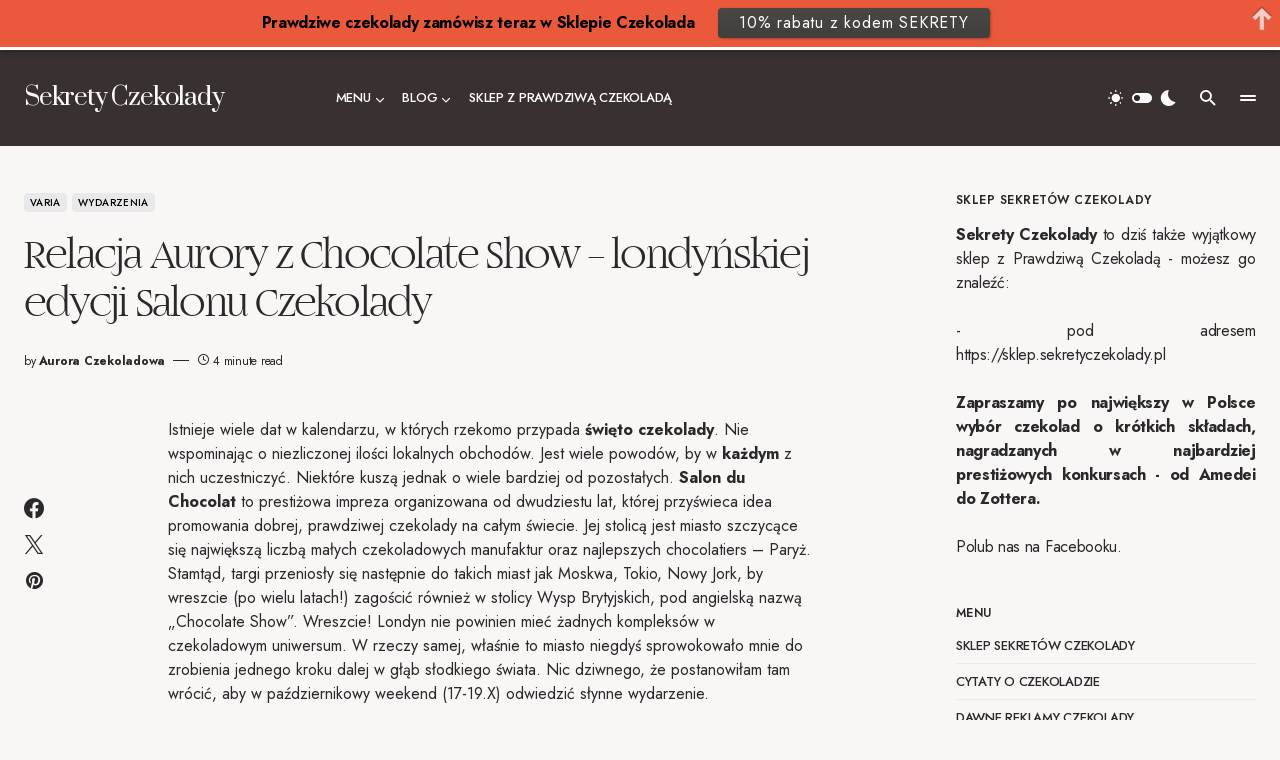

--- FILE ---
content_type: text/html; charset=UTF-8
request_url: https://www.sekretyczekolady.pl/varia/relacja-aurory-z-chocolate-show-londynskiej-edycji-salonu-czekolady/
body_size: 30994
content:
<!doctype html>
<html dir="ltr" lang="pl-PL" prefix="og: https://ogp.me/ns#">
<head>
	<meta charset="UTF-8" />
	<meta name="viewport" content="width=device-width, initial-scale=1" />
	<link rel="profile" href="https://gmpg.org/xfn/11" />
	<title>Relacja Aurory z Chocolate Show – londyńskiej edycji Salonu Czekolady | Sekrety Czekolady</title>
	<style>img:is([sizes="auto" i], [sizes^="auto," i]) { contain-intrinsic-size: 3000px 1500px }</style>
	
		<!-- All in One SEO 4.9.3 - aioseo.com -->
	<meta name="description" content="Istnieje wiele dat w kalendarzu, w których rzekomo przypada święto czekolady. Nie wspominając o niezliczonej ilości lokalnych obchodów. Jest wiele powodów, by w każdym z nich uczestniczyć. Niektóre kuszą jednak o wiele bardziej od pozostałych. Salon du Chocolat to prestiżowa impreza organizowana od dwudziestu lat, której przyświeca idea promowania dobrej, prawdziwej czekolady na całym świecie." />
	<meta name="robots" content="max-image-preview:large" />
	<meta name="author" content="Aurora Czekoladowa"/>
	<link rel="canonical" href="https://www.sekretyczekolady.pl/varia/relacja-aurory-z-chocolate-show-londynskiej-edycji-salonu-czekolady/" />
	<meta name="generator" content="All in One SEO (AIOSEO) 4.9.3" />
		<meta property="og:locale" content="pl_PL" />
		<meta property="og:site_name" content="Sekrety Czekolady" />
		<meta property="og:type" content="article" />
		<meta property="og:title" content="Relacja Aurory z Chocolate Show – londyńskiej edycji Salonu Czekolady | Sekrety Czekolady" />
		<meta property="og:description" content="Istnieje wiele dat w kalendarzu, w których rzekomo przypada święto czekolady. Nie wspominając o niezliczonej ilości lokalnych obchodów. Jest wiele powodów, by w każdym z nich uczestniczyć. Niektóre kuszą jednak o wiele bardziej od pozostałych. Salon du Chocolat to prestiżowa impreza organizowana od dwudziestu lat, której przyświeca idea promowania dobrej, prawdziwej czekolady na całym świecie." />
		<meta property="og:url" content="https://www.sekretyczekolady.pl/varia/relacja-aurory-z-chocolate-show-londynskiej-edycji-salonu-czekolady/" />
		<meta property="fb:admins" content="1056264838" />
		<meta property="og:image" content="https://www.sekretyczekolady.pl/wp-content/uploads/2015/02/sekrety_1024px.png" />
		<meta property="og:image:secure_url" content="https://www.sekretyczekolady.pl/wp-content/uploads/2015/02/sekrety_1024px.png" />
		<meta property="og:image:width" content="1024" />
		<meta property="og:image:height" content="1024" />
		<meta property="article:published_time" content="2014-11-26T15:05:19+00:00" />
		<meta property="article:modified_time" content="2014-11-27T13:20:17+00:00" />
		<meta property="article:publisher" content="https://facebook.com/SekretyCzekolady" />
		<meta name="twitter:card" content="summary" />
		<meta name="twitter:site" content="@piotrkrzciuk" />
		<meta name="twitter:title" content="Relacja Aurory z Chocolate Show – londyńskiej edycji Salonu Czekolady | Sekrety Czekolady" />
		<meta name="twitter:description" content="Istnieje wiele dat w kalendarzu, w których rzekomo przypada święto czekolady. Nie wspominając o niezliczonej ilości lokalnych obchodów. Jest wiele powodów, by w każdym z nich uczestniczyć. Niektóre kuszą jednak o wiele bardziej od pozostałych. Salon du Chocolat to prestiżowa impreza organizowana od dwudziestu lat, której przyświeca idea promowania dobrej, prawdziwej czekolady na całym świecie." />
		<meta name="twitter:creator" content="@piotrkrzciuk" />
		<meta name="twitter:image" content="https://www.sekretyczekolady.pl/wp-content/uploads/2015/02/sekrety_1024px.png" />
		<script type="application/ld+json" class="aioseo-schema">
			{"@context":"https:\/\/schema.org","@graph":[{"@type":"Article","@id":"https:\/\/www.sekretyczekolady.pl\/varia\/relacja-aurory-z-chocolate-show-londynskiej-edycji-salonu-czekolady\/#article","name":"Relacja Aurory z Chocolate Show \u2013 londy\u0144skiej edycji Salonu Czekolady | Sekrety Czekolady","headline":"Relacja Aurory z Chocolate Show &#8211; londy\u0144skiej edycji Salonu Czekolady","author":{"@id":"https:\/\/www.sekretyczekolady.pl\/author\/aurora\/#author"},"publisher":{"@id":"https:\/\/www.sekretyczekolady.pl\/#organization"},"image":{"@type":"ImageObject","url":"https:\/\/i0.wp.com\/www.sekretyczekolady.pl\/wp-content\/uploads\/2014\/11\/Chocolate-Show-Olympia-London.jpg?fit=540%2C960&ssl=1","@id":"https:\/\/www.sekretyczekolady.pl\/varia\/relacja-aurory-z-chocolate-show-londynskiej-edycji-salonu-czekolady\/#articleImage","width":540,"height":960,"caption":"Chocolate Show 2014 - Olympia - Londyn"},"datePublished":"2014-11-26T16:05:19+01:00","dateModified":"2014-11-27T14:20:17+01:00","inLanguage":"pl-PL","commentCount":1,"mainEntityOfPage":{"@id":"https:\/\/www.sekretyczekolady.pl\/varia\/relacja-aurory-z-chocolate-show-londynskiej-edycji-salonu-czekolady\/#webpage"},"isPartOf":{"@id":"https:\/\/www.sekretyczekolady.pl\/varia\/relacja-aurory-z-chocolate-show-londynskiej-edycji-salonu-czekolady\/#webpage"},"articleSection":"Varia, Wydarzenia, amedei, Chocolate Show, czekoladowy warsztat, Londyn, narz\u0119dzia z czekolady, Salon Czekolady, wydarzenia"},{"@type":"BreadcrumbList","@id":"https:\/\/www.sekretyczekolady.pl\/varia\/relacja-aurory-z-chocolate-show-londynskiej-edycji-salonu-czekolady\/#breadcrumblist","itemListElement":[{"@type":"ListItem","@id":"https:\/\/www.sekretyczekolady.pl#listItem","position":1,"name":"Home","item":"https:\/\/www.sekretyczekolady.pl","nextItem":{"@type":"ListItem","@id":"https:\/\/www.sekretyczekolady.pl\/category\/varia\/#listItem","name":"Varia"}},{"@type":"ListItem","@id":"https:\/\/www.sekretyczekolady.pl\/category\/varia\/#listItem","position":2,"name":"Varia","item":"https:\/\/www.sekretyczekolady.pl\/category\/varia\/","nextItem":{"@type":"ListItem","@id":"https:\/\/www.sekretyczekolady.pl\/category\/varia\/wydarzenia\/#listItem","name":"Wydarzenia"},"previousItem":{"@type":"ListItem","@id":"https:\/\/www.sekretyczekolady.pl#listItem","name":"Home"}},{"@type":"ListItem","@id":"https:\/\/www.sekretyczekolady.pl\/category\/varia\/wydarzenia\/#listItem","position":3,"name":"Wydarzenia","item":"https:\/\/www.sekretyczekolady.pl\/category\/varia\/wydarzenia\/","nextItem":{"@type":"ListItem","@id":"https:\/\/www.sekretyczekolady.pl\/varia\/relacja-aurory-z-chocolate-show-londynskiej-edycji-salonu-czekolady\/#listItem","name":"Relacja Aurory z Chocolate Show &#8211; londy\u0144skiej edycji Salonu Czekolady"},"previousItem":{"@type":"ListItem","@id":"https:\/\/www.sekretyczekolady.pl\/category\/varia\/#listItem","name":"Varia"}},{"@type":"ListItem","@id":"https:\/\/www.sekretyczekolady.pl\/varia\/relacja-aurory-z-chocolate-show-londynskiej-edycji-salonu-czekolady\/#listItem","position":4,"name":"Relacja Aurory z Chocolate Show &#8211; londy\u0144skiej edycji Salonu Czekolady","previousItem":{"@type":"ListItem","@id":"https:\/\/www.sekretyczekolady.pl\/category\/varia\/wydarzenia\/#listItem","name":"Wydarzenia"}}]},{"@type":"Organization","@id":"https:\/\/www.sekretyczekolady.pl\/#organization","name":"Sekrety Czekolady","description":"O czekoladzie prawie wszystko","url":"https:\/\/www.sekretyczekolady.pl\/","sameAs":["https:\/\/twitter.com\/piotrkrzciuk"]},{"@type":"Person","@id":"https:\/\/www.sekretyczekolady.pl\/author\/aurora\/#author","url":"https:\/\/www.sekretyczekolady.pl\/author\/aurora\/","name":"Aurora Czekoladowa","image":{"@type":"ImageObject","@id":"https:\/\/www.sekretyczekolady.pl\/varia\/relacja-aurory-z-chocolate-show-londynskiej-edycji-salonu-czekolady\/#authorImage","url":"https:\/\/secure.gravatar.com\/avatar\/dcfb72c9a31969a2b393c67a0f2cc914bf5ee94acbccbc4f0ff03ef10148dfb5?s=96&d=mm&r=g","width":96,"height":96,"caption":"Aurora Czekoladowa"}},{"@type":"WebPage","@id":"https:\/\/www.sekretyczekolady.pl\/varia\/relacja-aurory-z-chocolate-show-londynskiej-edycji-salonu-czekolady\/#webpage","url":"https:\/\/www.sekretyczekolady.pl\/varia\/relacja-aurory-z-chocolate-show-londynskiej-edycji-salonu-czekolady\/","name":"Relacja Aurory z Chocolate Show \u2013 londy\u0144skiej edycji Salonu Czekolady | Sekrety Czekolady","description":"Istnieje wiele dat w kalendarzu, w kt\u00f3rych rzekomo przypada \u015bwi\u0119to czekolady. Nie wspominaj\u0105c o niezliczonej ilo\u015bci lokalnych obchod\u00f3w. Jest wiele powod\u00f3w, by w ka\u017cdym z nich uczestniczy\u0107. Niekt\u00f3re kusz\u0105 jednak o wiele bardziej od pozosta\u0142ych. Salon du Chocolat to presti\u017cowa impreza organizowana od dwudziestu lat, kt\u00f3rej przy\u015bwieca idea promowania dobrej, prawdziwej czekolady na ca\u0142ym \u015bwiecie.","inLanguage":"pl-PL","isPartOf":{"@id":"https:\/\/www.sekretyczekolady.pl\/#website"},"breadcrumb":{"@id":"https:\/\/www.sekretyczekolady.pl\/varia\/relacja-aurory-z-chocolate-show-londynskiej-edycji-salonu-czekolady\/#breadcrumblist"},"author":{"@id":"https:\/\/www.sekretyczekolady.pl\/author\/aurora\/#author"},"creator":{"@id":"https:\/\/www.sekretyczekolady.pl\/author\/aurora\/#author"},"datePublished":"2014-11-26T16:05:19+01:00","dateModified":"2014-11-27T14:20:17+01:00"},{"@type":"WebSite","@id":"https:\/\/www.sekretyczekolady.pl\/#website","url":"https:\/\/www.sekretyczekolady.pl\/","name":"Sekrety Czekolady","description":"O czekoladzie prawie wszystko","inLanguage":"pl-PL","publisher":{"@id":"https:\/\/www.sekretyczekolady.pl\/#organization"}}]}
		</script>
		<!-- All in One SEO -->


<!-- Google Tag Manager for WordPress by gtm4wp.com -->
<script data-cfasync="false" data-pagespeed-no-defer>
	var gtm4wp_datalayer_name = "dataLayer";
	var dataLayer = dataLayer || [];
</script>
<!-- End Google Tag Manager for WordPress by gtm4wp.com --><link rel='dns-prefetch' href='//stats.wp.com' />
<link rel='dns-prefetch' href='//fonts.googleapis.com' />
<link href='https://fonts.gstatic.com' crossorigin rel='preconnect' />
<link rel='preconnect' href='//c0.wp.com' />
<link rel='preconnect' href='//i0.wp.com' />
<link rel="alternate" type="application/rss+xml" title="Sekrety Czekolady &raquo; Kanał z wpisami" href="https://www.sekretyczekolady.pl/feed/" />
<link rel="alternate" type="application/rss+xml" title="Sekrety Czekolady &raquo; Kanał z komentarzami" href="https://www.sekretyczekolady.pl/comments/feed/" />
<link rel="alternate" type="application/rss+xml" title="Sekrety Czekolady &raquo; Relacja Aurory z Chocolate Show &#8211; londyńskiej edycji Salonu Czekolady Kanał z komentarzami" href="https://www.sekretyczekolady.pl/varia/relacja-aurory-z-chocolate-show-londynskiej-edycji-salonu-czekolady/feed/" />
<link rel="alternate" type="application/rss+xml" title="Sekrety Czekolady &raquo; Stories Feed" href="https://www.sekretyczekolady.pl/web-stories/feed/">			<link rel="preload" href="https://www.sekretyczekolady.pl/wp-content/plugins/canvas/assets/fonts/canvas-icons.woff" as="font" type="font/woff" crossorigin>
			<script>
window._wpemojiSettings = {"baseUrl":"https:\/\/s.w.org\/images\/core\/emoji\/16.0.1\/72x72\/","ext":".png","svgUrl":"https:\/\/s.w.org\/images\/core\/emoji\/16.0.1\/svg\/","svgExt":".svg","source":{"concatemoji":"https:\/\/www.sekretyczekolady.pl\/wp-includes\/js\/wp-emoji-release.min.js?ver=6.8.3"}};
/*! This file is auto-generated */
!function(s,n){var o,i,e;function c(e){try{var t={supportTests:e,timestamp:(new Date).valueOf()};sessionStorage.setItem(o,JSON.stringify(t))}catch(e){}}function p(e,t,n){e.clearRect(0,0,e.canvas.width,e.canvas.height),e.fillText(t,0,0);var t=new Uint32Array(e.getImageData(0,0,e.canvas.width,e.canvas.height).data),a=(e.clearRect(0,0,e.canvas.width,e.canvas.height),e.fillText(n,0,0),new Uint32Array(e.getImageData(0,0,e.canvas.width,e.canvas.height).data));return t.every(function(e,t){return e===a[t]})}function u(e,t){e.clearRect(0,0,e.canvas.width,e.canvas.height),e.fillText(t,0,0);for(var n=e.getImageData(16,16,1,1),a=0;a<n.data.length;a++)if(0!==n.data[a])return!1;return!0}function f(e,t,n,a){switch(t){case"flag":return n(e,"\ud83c\udff3\ufe0f\u200d\u26a7\ufe0f","\ud83c\udff3\ufe0f\u200b\u26a7\ufe0f")?!1:!n(e,"\ud83c\udde8\ud83c\uddf6","\ud83c\udde8\u200b\ud83c\uddf6")&&!n(e,"\ud83c\udff4\udb40\udc67\udb40\udc62\udb40\udc65\udb40\udc6e\udb40\udc67\udb40\udc7f","\ud83c\udff4\u200b\udb40\udc67\u200b\udb40\udc62\u200b\udb40\udc65\u200b\udb40\udc6e\u200b\udb40\udc67\u200b\udb40\udc7f");case"emoji":return!a(e,"\ud83e\udedf")}return!1}function g(e,t,n,a){var r="undefined"!=typeof WorkerGlobalScope&&self instanceof WorkerGlobalScope?new OffscreenCanvas(300,150):s.createElement("canvas"),o=r.getContext("2d",{willReadFrequently:!0}),i=(o.textBaseline="top",o.font="600 32px Arial",{});return e.forEach(function(e){i[e]=t(o,e,n,a)}),i}function t(e){var t=s.createElement("script");t.src=e,t.defer=!0,s.head.appendChild(t)}"undefined"!=typeof Promise&&(o="wpEmojiSettingsSupports",i=["flag","emoji"],n.supports={everything:!0,everythingExceptFlag:!0},e=new Promise(function(e){s.addEventListener("DOMContentLoaded",e,{once:!0})}),new Promise(function(t){var n=function(){try{var e=JSON.parse(sessionStorage.getItem(o));if("object"==typeof e&&"number"==typeof e.timestamp&&(new Date).valueOf()<e.timestamp+604800&&"object"==typeof e.supportTests)return e.supportTests}catch(e){}return null}();if(!n){if("undefined"!=typeof Worker&&"undefined"!=typeof OffscreenCanvas&&"undefined"!=typeof URL&&URL.createObjectURL&&"undefined"!=typeof Blob)try{var e="postMessage("+g.toString()+"("+[JSON.stringify(i),f.toString(),p.toString(),u.toString()].join(",")+"));",a=new Blob([e],{type:"text/javascript"}),r=new Worker(URL.createObjectURL(a),{name:"wpTestEmojiSupports"});return void(r.onmessage=function(e){c(n=e.data),r.terminate(),t(n)})}catch(e){}c(n=g(i,f,p,u))}t(n)}).then(function(e){for(var t in e)n.supports[t]=e[t],n.supports.everything=n.supports.everything&&n.supports[t],"flag"!==t&&(n.supports.everythingExceptFlag=n.supports.everythingExceptFlag&&n.supports[t]);n.supports.everythingExceptFlag=n.supports.everythingExceptFlag&&!n.supports.flag,n.DOMReady=!1,n.readyCallback=function(){n.DOMReady=!0}}).then(function(){return e}).then(function(){var e;n.supports.everything||(n.readyCallback(),(e=n.source||{}).concatemoji?t(e.concatemoji):e.wpemoji&&e.twemoji&&(t(e.twemoji),t(e.wpemoji)))}))}((window,document),window._wpemojiSettings);
</script>
<link rel='stylesheet' id='canvas-css' href='https://www.sekretyczekolady.pl/wp-content/plugins/canvas/assets/css/canvas.css?ver=2.5.1' media='all' />
<link rel='alternate stylesheet' id='powerkit-icons-css' href='https://www.sekretyczekolady.pl/wp-content/plugins/powerkit/assets/fonts/powerkit-icons.woff?ver=3.0.2' as='font' type='font/wof' crossorigin />
<link rel='stylesheet' id='powerkit-css' href='https://www.sekretyczekolady.pl/wp-content/plugins/powerkit/assets/css/powerkit.css?ver=3.0.2' media='all' />
<style id='wp-emoji-styles-inline-css'>

	img.wp-smiley, img.emoji {
		display: inline !important;
		border: none !important;
		box-shadow: none !important;
		height: 1em !important;
		width: 1em !important;
		margin: 0 0.07em !important;
		vertical-align: -0.1em !important;
		background: none !important;
		padding: 0 !important;
	}
</style>
<link rel='stylesheet' id='wp-block-library-css' href='https://c0.wp.com/c/6.8.3/wp-includes/css/dist/block-library/style.min.css' media='all' />
<style id='classic-theme-styles-inline-css'>
/*! This file is auto-generated */
.wp-block-button__link{color:#fff;background-color:#32373c;border-radius:9999px;box-shadow:none;text-decoration:none;padding:calc(.667em + 2px) calc(1.333em + 2px);font-size:1.125em}.wp-block-file__button{background:#32373c;color:#fff;text-decoration:none}
</style>
<link rel='stylesheet' id='aioseo/css/src/vue/standalone/blocks/table-of-contents/global.scss-css' href='https://www.sekretyczekolady.pl/wp-content/plugins/all-in-one-seo-pack/dist/Lite/assets/css/table-of-contents/global.e90f6d47.css?ver=4.9.3' media='all' />
<link rel='stylesheet' id='mediaelement-css' href='https://c0.wp.com/c/6.8.3/wp-includes/js/mediaelement/mediaelementplayer-legacy.min.css' media='all' />
<link rel='stylesheet' id='wp-mediaelement-css' href='https://c0.wp.com/c/6.8.3/wp-includes/js/mediaelement/wp-mediaelement.min.css' media='all' />
<style id='jetpack-sharing-buttons-style-inline-css'>
.jetpack-sharing-buttons__services-list{display:flex;flex-direction:row;flex-wrap:wrap;gap:0;list-style-type:none;margin:5px;padding:0}.jetpack-sharing-buttons__services-list.has-small-icon-size{font-size:12px}.jetpack-sharing-buttons__services-list.has-normal-icon-size{font-size:16px}.jetpack-sharing-buttons__services-list.has-large-icon-size{font-size:24px}.jetpack-sharing-buttons__services-list.has-huge-icon-size{font-size:36px}@media print{.jetpack-sharing-buttons__services-list{display:none!important}}.editor-styles-wrapper .wp-block-jetpack-sharing-buttons{gap:0;padding-inline-start:0}ul.jetpack-sharing-buttons__services-list.has-background{padding:1.25em 2.375em}
</style>
<link rel='stylesheet' id='canvas-block-alert-style-css' href='https://www.sekretyczekolady.pl/wp-content/plugins/canvas/components/basic-elements/block-alert/block.css?ver=1758630271' media='all' />
<link rel='stylesheet' id='canvas-block-progress-style-css' href='https://www.sekretyczekolady.pl/wp-content/plugins/canvas/components/basic-elements/block-progress/block.css?ver=1758630271' media='all' />
<link rel='stylesheet' id='canvas-block-collapsibles-style-css' href='https://www.sekretyczekolady.pl/wp-content/plugins/canvas/components/basic-elements/block-collapsibles/block.css?ver=1758630271' media='all' />
<link rel='stylesheet' id='canvas-block-tabs-style-css' href='https://www.sekretyczekolady.pl/wp-content/plugins/canvas/components/basic-elements/block-tabs/block.css?ver=1758630271' media='all' />
<link rel='stylesheet' id='canvas-block-section-heading-style-css' href='https://www.sekretyczekolady.pl/wp-content/plugins/canvas/components/basic-elements/block-section-heading/block.css?ver=1758630271' media='all' />
<link rel='stylesheet' id='canvas-block-row-style-css' href='https://www.sekretyczekolady.pl/wp-content/plugins/canvas/components/layout-blocks/block-row/block-row.css?ver=1758630271' media='all' />
<link rel='stylesheet' id='canvas-justified-gallery-block-style-css' href='https://www.sekretyczekolady.pl/wp-content/plugins/canvas/components/justified-gallery/block/block-justified-gallery.css?ver=1758630271' media='all' />
<link rel='stylesheet' id='canvas-slider-gallery-block-style-css' href='https://www.sekretyczekolady.pl/wp-content/plugins/canvas/components/slider-gallery/block/block-slider-gallery.css?ver=1758630271' media='all' />
<link rel='stylesheet' id='canvas-block-posts-sidebar-css' href='https://www.sekretyczekolady.pl/wp-content/plugins/canvas/components/posts/block-posts-sidebar/block-posts-sidebar.css?ver=1758630271' media='all' />
<style id='global-styles-inline-css'>
:root{--wp--preset--aspect-ratio--square: 1;--wp--preset--aspect-ratio--4-3: 4/3;--wp--preset--aspect-ratio--3-4: 3/4;--wp--preset--aspect-ratio--3-2: 3/2;--wp--preset--aspect-ratio--2-3: 2/3;--wp--preset--aspect-ratio--16-9: 16/9;--wp--preset--aspect-ratio--9-16: 9/16;--wp--preset--color--black: #000000;--wp--preset--color--cyan-bluish-gray: #abb8c3;--wp--preset--color--white: #FFFFFF;--wp--preset--color--pale-pink: #f78da7;--wp--preset--color--vivid-red: #cf2e2e;--wp--preset--color--luminous-vivid-orange: #ff6900;--wp--preset--color--luminous-vivid-amber: #fcb900;--wp--preset--color--light-green-cyan: #7bdcb5;--wp--preset--color--vivid-green-cyan: #00d084;--wp--preset--color--pale-cyan-blue: #8ed1fc;--wp--preset--color--vivid-cyan-blue: #0693e3;--wp--preset--color--vivid-purple: #9b51e0;--wp--preset--color--blue: #1830cc;--wp--preset--color--green: #03a988;--wp--preset--color--orange: #FFBC49;--wp--preset--color--red: #fb0d48;--wp--preset--color--secondary-bg: #f8f3ee;--wp--preset--color--accent-bg: #ddefe9;--wp--preset--color--secondary: #a3a3a3;--wp--preset--color--primary: #292929;--wp--preset--color--gray-50: #f8f9fa;--wp--preset--color--gray-100: #f8f9fb;--wp--preset--color--gray-200: #e9ecef;--wp--preset--color--gray-300: #dee2e6;--wp--preset--gradient--vivid-cyan-blue-to-vivid-purple: linear-gradient(135deg,rgba(6,147,227,1) 0%,rgb(155,81,224) 100%);--wp--preset--gradient--light-green-cyan-to-vivid-green-cyan: linear-gradient(135deg,rgb(122,220,180) 0%,rgb(0,208,130) 100%);--wp--preset--gradient--luminous-vivid-amber-to-luminous-vivid-orange: linear-gradient(135deg,rgba(252,185,0,1) 0%,rgba(255,105,0,1) 100%);--wp--preset--gradient--luminous-vivid-orange-to-vivid-red: linear-gradient(135deg,rgba(255,105,0,1) 0%,rgb(207,46,46) 100%);--wp--preset--gradient--very-light-gray-to-cyan-bluish-gray: linear-gradient(135deg,rgb(238,238,238) 0%,rgb(169,184,195) 100%);--wp--preset--gradient--cool-to-warm-spectrum: linear-gradient(135deg,rgb(74,234,220) 0%,rgb(151,120,209) 20%,rgb(207,42,186) 40%,rgb(238,44,130) 60%,rgb(251,105,98) 80%,rgb(254,248,76) 100%);--wp--preset--gradient--blush-light-purple: linear-gradient(135deg,rgb(255,206,236) 0%,rgb(152,150,240) 100%);--wp--preset--gradient--blush-bordeaux: linear-gradient(135deg,rgb(254,205,165) 0%,rgb(254,45,45) 50%,rgb(107,0,62) 100%);--wp--preset--gradient--luminous-dusk: linear-gradient(135deg,rgb(255,203,112) 0%,rgb(199,81,192) 50%,rgb(65,88,208) 100%);--wp--preset--gradient--pale-ocean: linear-gradient(135deg,rgb(255,245,203) 0%,rgb(182,227,212) 50%,rgb(51,167,181) 100%);--wp--preset--gradient--electric-grass: linear-gradient(135deg,rgb(202,248,128) 0%,rgb(113,206,126) 100%);--wp--preset--gradient--midnight: linear-gradient(135deg,rgb(2,3,129) 0%,rgb(40,116,252) 100%);--wp--preset--font-size--small: 13px;--wp--preset--font-size--medium: 20px;--wp--preset--font-size--large: 36px;--wp--preset--font-size--x-large: 42px;--wp--preset--font-size--regular: 16px;--wp--preset--font-size--huge: 48px;--wp--preset--spacing--20: 0.44rem;--wp--preset--spacing--30: 0.67rem;--wp--preset--spacing--40: 1rem;--wp--preset--spacing--50: 1.5rem;--wp--preset--spacing--60: 2.25rem;--wp--preset--spacing--70: 3.38rem;--wp--preset--spacing--80: 5.06rem;--wp--preset--shadow--natural: 6px 6px 9px rgba(0, 0, 0, 0.2);--wp--preset--shadow--deep: 12px 12px 50px rgba(0, 0, 0, 0.4);--wp--preset--shadow--sharp: 6px 6px 0px rgba(0, 0, 0, 0.2);--wp--preset--shadow--outlined: 6px 6px 0px -3px rgba(255, 255, 255, 1), 6px 6px rgba(0, 0, 0, 1);--wp--preset--shadow--crisp: 6px 6px 0px rgba(0, 0, 0, 1);}:where(.is-layout-flex){gap: 0.5em;}:where(.is-layout-grid){gap: 0.5em;}body .is-layout-flex{display: flex;}.is-layout-flex{flex-wrap: wrap;align-items: center;}.is-layout-flex > :is(*, div){margin: 0;}body .is-layout-grid{display: grid;}.is-layout-grid > :is(*, div){margin: 0;}:where(.wp-block-columns.is-layout-flex){gap: 2em;}:where(.wp-block-columns.is-layout-grid){gap: 2em;}:where(.wp-block-post-template.is-layout-flex){gap: 1.25em;}:where(.wp-block-post-template.is-layout-grid){gap: 1.25em;}.has-black-color{color: var(--wp--preset--color--black) !important;}.has-cyan-bluish-gray-color{color: var(--wp--preset--color--cyan-bluish-gray) !important;}.has-white-color{color: var(--wp--preset--color--white) !important;}.has-pale-pink-color{color: var(--wp--preset--color--pale-pink) !important;}.has-vivid-red-color{color: var(--wp--preset--color--vivid-red) !important;}.has-luminous-vivid-orange-color{color: var(--wp--preset--color--luminous-vivid-orange) !important;}.has-luminous-vivid-amber-color{color: var(--wp--preset--color--luminous-vivid-amber) !important;}.has-light-green-cyan-color{color: var(--wp--preset--color--light-green-cyan) !important;}.has-vivid-green-cyan-color{color: var(--wp--preset--color--vivid-green-cyan) !important;}.has-pale-cyan-blue-color{color: var(--wp--preset--color--pale-cyan-blue) !important;}.has-vivid-cyan-blue-color{color: var(--wp--preset--color--vivid-cyan-blue) !important;}.has-vivid-purple-color{color: var(--wp--preset--color--vivid-purple) !important;}.has-black-background-color{background-color: var(--wp--preset--color--black) !important;}.has-cyan-bluish-gray-background-color{background-color: var(--wp--preset--color--cyan-bluish-gray) !important;}.has-white-background-color{background-color: var(--wp--preset--color--white) !important;}.has-pale-pink-background-color{background-color: var(--wp--preset--color--pale-pink) !important;}.has-vivid-red-background-color{background-color: var(--wp--preset--color--vivid-red) !important;}.has-luminous-vivid-orange-background-color{background-color: var(--wp--preset--color--luminous-vivid-orange) !important;}.has-luminous-vivid-amber-background-color{background-color: var(--wp--preset--color--luminous-vivid-amber) !important;}.has-light-green-cyan-background-color{background-color: var(--wp--preset--color--light-green-cyan) !important;}.has-vivid-green-cyan-background-color{background-color: var(--wp--preset--color--vivid-green-cyan) !important;}.has-pale-cyan-blue-background-color{background-color: var(--wp--preset--color--pale-cyan-blue) !important;}.has-vivid-cyan-blue-background-color{background-color: var(--wp--preset--color--vivid-cyan-blue) !important;}.has-vivid-purple-background-color{background-color: var(--wp--preset--color--vivid-purple) !important;}.has-black-border-color{border-color: var(--wp--preset--color--black) !important;}.has-cyan-bluish-gray-border-color{border-color: var(--wp--preset--color--cyan-bluish-gray) !important;}.has-white-border-color{border-color: var(--wp--preset--color--white) !important;}.has-pale-pink-border-color{border-color: var(--wp--preset--color--pale-pink) !important;}.has-vivid-red-border-color{border-color: var(--wp--preset--color--vivid-red) !important;}.has-luminous-vivid-orange-border-color{border-color: var(--wp--preset--color--luminous-vivid-orange) !important;}.has-luminous-vivid-amber-border-color{border-color: var(--wp--preset--color--luminous-vivid-amber) !important;}.has-light-green-cyan-border-color{border-color: var(--wp--preset--color--light-green-cyan) !important;}.has-vivid-green-cyan-border-color{border-color: var(--wp--preset--color--vivid-green-cyan) !important;}.has-pale-cyan-blue-border-color{border-color: var(--wp--preset--color--pale-cyan-blue) !important;}.has-vivid-cyan-blue-border-color{border-color: var(--wp--preset--color--vivid-cyan-blue) !important;}.has-vivid-purple-border-color{border-color: var(--wp--preset--color--vivid-purple) !important;}.has-vivid-cyan-blue-to-vivid-purple-gradient-background{background: var(--wp--preset--gradient--vivid-cyan-blue-to-vivid-purple) !important;}.has-light-green-cyan-to-vivid-green-cyan-gradient-background{background: var(--wp--preset--gradient--light-green-cyan-to-vivid-green-cyan) !important;}.has-luminous-vivid-amber-to-luminous-vivid-orange-gradient-background{background: var(--wp--preset--gradient--luminous-vivid-amber-to-luminous-vivid-orange) !important;}.has-luminous-vivid-orange-to-vivid-red-gradient-background{background: var(--wp--preset--gradient--luminous-vivid-orange-to-vivid-red) !important;}.has-very-light-gray-to-cyan-bluish-gray-gradient-background{background: var(--wp--preset--gradient--very-light-gray-to-cyan-bluish-gray) !important;}.has-cool-to-warm-spectrum-gradient-background{background: var(--wp--preset--gradient--cool-to-warm-spectrum) !important;}.has-blush-light-purple-gradient-background{background: var(--wp--preset--gradient--blush-light-purple) !important;}.has-blush-bordeaux-gradient-background{background: var(--wp--preset--gradient--blush-bordeaux) !important;}.has-luminous-dusk-gradient-background{background: var(--wp--preset--gradient--luminous-dusk) !important;}.has-pale-ocean-gradient-background{background: var(--wp--preset--gradient--pale-ocean) !important;}.has-electric-grass-gradient-background{background: var(--wp--preset--gradient--electric-grass) !important;}.has-midnight-gradient-background{background: var(--wp--preset--gradient--midnight) !important;}.has-small-font-size{font-size: var(--wp--preset--font-size--small) !important;}.has-medium-font-size{font-size: var(--wp--preset--font-size--medium) !important;}.has-large-font-size{font-size: var(--wp--preset--font-size--large) !important;}.has-x-large-font-size{font-size: var(--wp--preset--font-size--x-large) !important;}
:where(.wp-block-post-template.is-layout-flex){gap: 1.25em;}:where(.wp-block-post-template.is-layout-grid){gap: 1.25em;}
:where(.wp-block-columns.is-layout-flex){gap: 2em;}:where(.wp-block-columns.is-layout-grid){gap: 2em;}
:root :where(.wp-block-pullquote){font-size: 1.5em;line-height: 1.6;}
</style>
<link rel='stylesheet' id='absolute-reviews-css' href='https://www.sekretyczekolady.pl/wp-content/plugins/absolute-reviews/public/css/absolute-reviews-public.css?ver=1.1.6' media='all' />
<link rel='stylesheet' id='advanced-popups-css' href='https://www.sekretyczekolady.pl/wp-content/plugins/advanced-popups/public/css/advanced-popups-public.css?ver=1.2.2' media='all' />
<link rel='stylesheet' id='canvas-block-heading-style-css' href='https://www.sekretyczekolady.pl/wp-content/plugins/canvas/components/content-formatting/block-heading/block.css?ver=1758630271' media='all' />
<link rel='stylesheet' id='canvas-block-list-style-css' href='https://www.sekretyczekolady.pl/wp-content/plugins/canvas/components/content-formatting/block-list/block.css?ver=1758630271' media='all' />
<link rel='stylesheet' id='canvas-block-paragraph-style-css' href='https://www.sekretyczekolady.pl/wp-content/plugins/canvas/components/content-formatting/block-paragraph/block.css?ver=1758630271' media='all' />
<link rel='stylesheet' id='canvas-block-separator-style-css' href='https://www.sekretyczekolady.pl/wp-content/plugins/canvas/components/content-formatting/block-separator/block.css?ver=1758630271' media='all' />
<link rel='stylesheet' id='canvas-block-group-style-css' href='https://www.sekretyczekolady.pl/wp-content/plugins/canvas/components/basic-elements/block-group/block.css?ver=1758630271' media='all' />
<link rel='stylesheet' id='canvas-block-cover-style-css' href='https://www.sekretyczekolady.pl/wp-content/plugins/canvas/components/basic-elements/block-cover/block.css?ver=1758630271' media='all' />
<link rel='stylesheet' id='powerkit-author-box-css' href='https://www.sekretyczekolady.pl/wp-content/plugins/powerkit/modules/author-box/public/css/public-powerkit-author-box.css?ver=3.0.2' media='all' />
<link rel='stylesheet' id='powerkit-basic-elements-css' href='https://www.sekretyczekolady.pl/wp-content/plugins/powerkit/modules/basic-elements/public/css/public-powerkit-basic-elements.css?ver=3.0.2' media='screen' />
<link rel='stylesheet' id='powerkit-coming-soon-css' href='https://www.sekretyczekolady.pl/wp-content/plugins/powerkit/modules/coming-soon/public/css/public-powerkit-coming-soon.css?ver=3.0.2' media='all' />
<link rel='stylesheet' id='powerkit-content-formatting-css' href='https://www.sekretyczekolady.pl/wp-content/plugins/powerkit/modules/content-formatting/public/css/public-powerkit-content-formatting.css?ver=3.0.2' media='all' />
<link rel='stylesheet' id='powerkit-сontributors-css' href='https://www.sekretyczekolady.pl/wp-content/plugins/powerkit/modules/contributors/public/css/public-powerkit-contributors.css?ver=3.0.2' media='all' />
<link rel='stylesheet' id='powerkit-facebook-css' href='https://www.sekretyczekolady.pl/wp-content/plugins/powerkit/modules/facebook/public/css/public-powerkit-facebook.css?ver=3.0.2' media='all' />
<link rel='stylesheet' id='powerkit-featured-categories-css' href='https://www.sekretyczekolady.pl/wp-content/plugins/powerkit/modules/featured-categories/public/css/public-powerkit-featured-categories.css?ver=3.0.2' media='all' />
<link rel='stylesheet' id='powerkit-inline-posts-css' href='https://www.sekretyczekolady.pl/wp-content/plugins/powerkit/modules/inline-posts/public/css/public-powerkit-inline-posts.css?ver=3.0.2' media='all' />
<link rel='stylesheet' id='powerkit-instagram-css' href='https://www.sekretyczekolady.pl/wp-content/plugins/powerkit/modules/instagram/public/css/public-powerkit-instagram.css?ver=3.0.2' media='all' />
<link rel='stylesheet' id='powerkit-justified-gallery-css' href='https://www.sekretyczekolady.pl/wp-content/plugins/powerkit/modules/justified-gallery/public/css/public-powerkit-justified-gallery.css?ver=3.0.2' media='all' />
<link rel='stylesheet' id='glightbox-css' href='https://www.sekretyczekolady.pl/wp-content/plugins/powerkit/modules/lightbox/public/css/glightbox.min.css?ver=3.0.2' media='all' />
<link rel='stylesheet' id='powerkit-lightbox-css' href='https://www.sekretyczekolady.pl/wp-content/plugins/powerkit/modules/lightbox/public/css/public-powerkit-lightbox.css?ver=3.0.2' media='all' />
<link rel='stylesheet' id='powerkit-opt-in-forms-css' href='https://www.sekretyczekolady.pl/wp-content/plugins/powerkit/modules/opt-in-forms/public/css/public-powerkit-opt-in-forms.css?ver=3.0.2' media='all' />
<link rel='stylesheet' id='powerkit-pinterest-css' href='https://www.sekretyczekolady.pl/wp-content/plugins/powerkit/modules/pinterest/public/css/public-powerkit-pinterest.css?ver=3.0.2' media='all' />
<link rel='stylesheet' id='powerkit-widget-posts-css' href='https://www.sekretyczekolady.pl/wp-content/plugins/powerkit/modules/posts/public/css/public-powerkit-widget-posts.css?ver=3.0.2' media='all' />
<link rel='stylesheet' id='powerkit-scroll-to-top-css' href='https://www.sekretyczekolady.pl/wp-content/plugins/powerkit/modules/scroll-to-top/public/css/public-powerkit-scroll-to-top.css?ver=3.0.2' media='all' />
<link rel='stylesheet' id='powerkit-share-buttons-css' href='https://www.sekretyczekolady.pl/wp-content/plugins/powerkit/modules/share-buttons/public/css/public-powerkit-share-buttons.css?ver=3.0.2' media='all' />
<link rel='stylesheet' id='powerkit-slider-gallery-css' href='https://www.sekretyczekolady.pl/wp-content/plugins/powerkit/modules/slider-gallery/public/css/public-powerkit-slider-gallery.css?ver=3.0.2' media='all' />
<link rel='stylesheet' id='powerkit-social-links-css' href='https://www.sekretyczekolady.pl/wp-content/plugins/powerkit/modules/social-links/public/css/public-powerkit-social-links.css?ver=3.0.2' media='all' />
<link rel='stylesheet' id='powerkit-table-of-contents-css' href='https://www.sekretyczekolady.pl/wp-content/plugins/powerkit/modules/table-of-contents/public/css/public-powerkit-table-of-contents.css?ver=3.0.2' media='all' />
<link rel='stylesheet' id='powerkit-twitter-css' href='https://www.sekretyczekolady.pl/wp-content/plugins/powerkit/modules/twitter/public/css/public-powerkit-twitter.css?ver=3.0.2' media='all' />
<link rel='stylesheet' id='powerkit-widget-about-css' href='https://www.sekretyczekolady.pl/wp-content/plugins/powerkit/modules/widget-about/public/css/public-powerkit-widget-about.css?ver=3.0.2' media='all' />
<link rel='stylesheet' id='csco-styles-css' href='https://www.sekretyczekolady.pl/wp-content/themes/blueprint/style.css?ver=1.1.4' media='all' />
<style id='csco-styles-inline-css'>

:root {
	/* Base Font */
	--cs-font-base-family: 'Jost', sans-serif;
	--cs-font-base-size: 1rem;
	--cs-font-base-weight: 400;
	--cs-font-base-style: normal;
	--cs-font-base-letter-spacing: -0.02em;
	--cs-font-base-line-height: 1.5;

	/* Primary Font */
	--cs-font-primary-family: 'Jost', sans-serif;
	--cs-font-primary-size: 0.75rem;
	--cs-font-primary-weight: 600;
	--cs-font-primary-style: normal;
	--cs-font-primary-letter-spacing: 0.04em;
	--cs-font-primary-text-transform: uppercase;

	/* Secondary Font */
	--cs-font-secondary-family: 'Jost', sans-serif;
	--cs-font-secondary-size: 0.75rem;
	--cs-font-secondary-weight: 500;
	--cs-font-secondary-style: normal;
	--cs-font-secondary-letter-spacing: normal;
	--cs-font-secondary-text-transform: initial;

	/* Category Font */
	--cs-font-category-family 'Jost', sans-serif;
	--cs-font-category-size: 0.625rem;
	--cs-font-category-weight: 500;
	--cs-font-category-style: normal;
	--cs-font-category-letter-spacing: 0.035em;
	--cs-font-category-text-transform: uppercase;

	/* Tags Font */
	--cs-font-tags-family: 'Jost', sans-serif;
	--cs-font-tags-size: 0.6875rem;
	--cs-font-tags-weight: 600;
	--cs-font-tags-style: normal;
	--cs-font-tags-letter-spacing: 0.035em;
	--cs-font-tags-text-transform: uppercase;

	/* Post Meta Font */
	--cs-font-post-meta-family: 'Jost', sans-serif;
	--cs-font-post-meta-size: 0.75rem;
	--cs-font-post-meta-weight: 400;
	--cs-font-post-meta-style: normal;
	--cs-font-post-meta-letter-spacing: -0.02em;
	--cs-font-post-meta-text-transform: initial;

	/* Input Font */
	--cs-font-input-family: 'Jost', sans-serif;
	--cs-font-input-size: 0.875rem;
	--cs-font-input-line-height: 1.625rem;
	--cs-font-input-weight: 500;
	--cs-font-input-style: normal;
	--cs-font-input-letter-spacing: normal;
	--cs-font-input-text-transform: initial;

	/* Post Subbtitle */
	--cs-font-post-subtitle-family: 'Jost', sans-serif;
	--cs-font-post-subtitle-size: 2.25rem;
	--cs-font-post-subtitle-weight: 400;
	--cs-font-post-subtitle-line-height: 1.15;
	--cs-font-post-subtitle-letter-spacing: normal;

	/* Post Content */
	--cs-font-post-content-family: 'Jost', sans-serif;
	--cs-font-post-content-size: 1rem;
	--cs-font-post-content-letter-spacing: normal;

	/* Summary */
	--cs-font-entry-summary-family: 'Jost', sans-serif;
	--cs-font-entry-summary-size: 1.25rem;
	--cs-font-entry-summary-letter-spacing: normal;

	/* Entry Excerpt */
	--cs-font-entry-excerpt-family: 'Jost', sans-serif;
	--cs-font-entry-excerpt-size: 1rem;
	--cs-font-entry-excerpt-line-height: 1.5;
	--cs-font-entry-excerpt-wight: 400;
	--cs-font-entry-excerpt-letter-spacing: normal;

	/* Logos --------------- */

	/* Main Logo */
	--cs-font-main-logo-family: 'Prata', sans-serif;
	--cs-font-main-logo-size: 1.5rem;
	--cs-font-main-logo-weight: 400;
	--cs-font-main-logo-style: normal;
	--cs-font-main-logo-letter-spacing: -0.05em;
	--cs-font-main-logo-text-transform: initial;

	/* Footer Logo */
	--cs-font-footer-logo-family: 'Prata', sans-serif;
	--cs-font-footer-logo-size: 1.5rem;
	--cs-font-footer-logo-weight: 400;
	--cs-font-footer-logo-style: normal;
	--cs-font-footer-logo-letter-spacing: -0.05em;
	--cs-font-footer-logo-text-transform: initial;

	/* Headings --------------- */

	/* Headings */
	--cs-font-headings-family: 'fogtwono5', sans-serif;
	--cs-font-headings-weight: 400;
	--cs-font-headings-style: normal;
	--cs-font-headings-line-height: 1.1;
	--cs-font-headings-letter-spacing: -0.04em;
	--cs-font-headings-text-transform: initial;

	/* Headings Excerpt */
	--cs-font-headings-excerpt-family: 'Jost', sans-serif;
	--cs-font-headings-excerpt-weight: 300;
	--cs-font-headings-excerpt-style: normal;
	--cs-font-headings-excerpt-line-height: 1.1;
	--cs-font-headings-excerpt-letter-spacing: -0.04em;
	--cs-font-headings-excerpt-text-transform: initial;

	/* Section Headings */
	--cs-font-section-headings-family: 'Jost', sans-serif;
	--cs-font-section-headings-size: 0.75rem;
	--cs-font-section-headings-weight: 600;
	--cs-font-section-headings-style: normal;
	--cs-font-section-headings-letter-spacing: 0.04em;
	--cs-font-section-headings-text-transform: uppercase;

	/* Primary Menu Font --------------- */
	/* Used for main top level menu elements. */
	--cs-font-primary-menu-family: 'Jost', sans-serif;
	--cs-font-primary-menu-size: 0.8125rem;
	--cs-font-primary-menu-weight: 500;
	--cs-font-primary-menu-style: normal;
	--cs-font-primary-menu-letter-spacing: -0.02em;
	--cs-font-primary-menu-text-transform: uppercase;

	/* Primary Submenu Font */
	/* Used for submenu elements. */
	--cs-font-primary-submenu-family: 'Jost', sans-serif;
	--cs-font-primary-submenu-size: 0.875rem;
	--cs-font-primary-submenu-weight: 400;
	--cs-font-primary-submenu-style: normal;
	--cs-font-primary-submenu-letter-spacing: -0.02em;
	--cs-font-primary-submenu-text-transform: initial;

	/* Featured Menu Font */
	/* Used for main top level featured-menu elements. */
	--cs-font-featured-menu-family: 'Jost', sans-serif;
	--cs-font-featured-menu-size: 0.75rem;
	--cs-font-featured-menu-weight: 500;
	--cs-font-featured-menu-style: normal;
	--cs-font-featured-menu-letter-spacing: -0.02em;
	--cs-font-featured-menu-text-transform: uppercase;

	/* Featured Submenu Font */
	/* Used for featured-submenu elements. */
	--cs-font-featured-submenu-family: 'Jost', sans-serif;
	--cs-font-featured-submenu-size: 0.875rem;
	--cs-font-featured-submenu-weight: 400;
	--cs-font-featured-submenu-style: normal;
	--cs-font-featured-submenu-letter-spacing: -0.02em;
	--cs-font-featured-submenu-text-transform: initial;

	/* Fullscreen Menu Font */
	/* Used for main top level fullscreen-menu elements. */
	--cs-font-fullscreen-menu-family: 'fogtwono5', sans-serif;
	--cs-font-fullscreen-menu-size: 2.5rem;
	--cs-font-fullscreen-menu-weight: 400;
	--cs-font-fullscreen-menu-line-height: 1;
	--cs-font-fullscreen-menu-style: normal;
	--cs-font-fullscreen-menu-letter-spacing: -0.04em;
	--cs-font-fullscreen-menu-text-transform: initial;

	/* Fullscreen Submenu Font */
	/* Used for fullscreen-submenu elements. */
	--cs-font-fullscreen-submenu-family: 'Jost', sans-serif;
	--cs-font-fullscreen-submenu-size: 1rem;
	--cs-font-fullscreen-submenu-weight: 400;
	--cs-font-fullscreen-submenu-line-height: 1;
	--cs-font-fullscreen-submenu-style: normal;
	--cs-font-fullscreen-submenu-letter-spacing: normal;
	--cs-font-fullscreen-submenu-text-transform: initial;

	/* Footer Menu Heading Font
	/* Used for main top level footer elements. */
	--cs-font-footer-menu-family: 'Jost', sans-serif;
	--cs-font-footer-menu-size: 1.125rem;
	--cs-font-footer-menu-weight: 500;
	--cs-font-footer-menu-line-height: 1;
	--cs-font-footer-menu-style: normal;
	--cs-font-footer-menu-letter-spacing: -0.02em;
	--cs-font-footer-menu-text-transform: initial;

	/* Footer Submenu Font */
	/* Used footer-submenu elements. */
	--cs-font-footer-submenu-family: 'Jost', sans-serif;
	--cs-font-footer-submenu-size: 0.875rem;
	--cs-font-footer-submenu-weight: 400;
	--cs-font-footer-submenu-line-height: 1.5;
	--cs-font-footer-submenu-style: normal;
	--cs-font-footer-submenu-letter-spacing: -0.02em;
	--cs-font-footer-submenu-text-transform: initial;

	/* Footer Bottom Menu Font */
	/* Used footer-bottom-submenu elements. */
	--cs-font-footer-bottom-submenu-family: 'Jost', sans-serif;
	--cs-font-footer-bottom-submenu-size: 0.875rem;
	--cs-font-footer-bottom-submenu-weight: 400;
	--cs-font-footer-bottom-submenu-line-height: 1;
	--cs-font-footer-bottom-submenu-style: normal;
	--cs-font-footer-bottom-submenu-letter-spacing: normal;
	--cs-font-footer-bottom-submenu-text-transform: initial;

	/* Category Letter Font */
	--cs-font-category-letter-family: 'Jost', sans-serif;
	--cs-font-category-letter-size: 4rem;
	--cs-font-category-letter-weight: 600;
	--cs-font-category-letter-style: normal;

	/* Category label */
	--cs-font-category-label-family: 'Jost', sans-serif;
	--cs-font-category-label-size: 1.125rem;
	--cs-font-category-label-weight: 400;
	--cs-font-category-label-style: normal;
	--cs-font-category-label-line-height: 1.15;
	--cs-font-category-label-letter-spacing: -0.0125em;
	--cs-font-category-label-text-transform: initial;

	/* Custom-label Font */
	/* Used for custom-label. */
	--cs-font-custom-label-family: 'Jost', sans-serif;
	--cs-font-custom-label-size: 0.75rem;
	--cs-font-custom-label-weight: 500;
	--cs-font-custom-label-style: normal;
	--cs-font-custom-label-letter-spacing: normal;
	--cs-font-custom-label-text-transform: uppercase;

	/* Label */
	--cs-font-label-family: 'Jost', sans-serif;
	--cs-font-label-size: 0.75rem;
	--cs-font-label-weight: 700;
	--cs-font-label-style: normal;
	--cs-font-label-letter-spacing: -0.025em;
	--cs-font-label-text-transform: uppercase;

	/* Header instagram */
	/* Used for Header instagrams. */
	--cs-font-header-instagram-family: 'Jost', sans-serif;
	--cs-font-header-instagram-size: 2rem;
	--cs-font-header-instagram-weight: 400;
	--cs-font-header-instagram-style: normal;
	--cs-font-header-instagram-letter-spacing: normal;
	--cs-font-header-instagram-text-transform: none;

	/* Used badge*/
	--cs-font-badge-family: 'Jost', sans-serif;
	--cs-font-badge-size: 0.625rem;
	--cs-font-badge-weight: 500;
	--cs-font-badge-style: normal;
	--cs-font-badge-letter-spacing: 0.035em;
	--cs-font-badge-text-transform: uppercase;;
}

	/* Header Section Headings */
	.cs-header,
	.cs-fullscreen-menu {
		--cs-font-section-headings-family: 'Jost', sans-serif;
		--cs-font-section-headings-size: 0.75rem;
		--cs-font-section-headings-weight: 600;
		--cs-font-section-headings-style: normal;
		--cs-font-section-headings-letter-spacing: 0.04em;
		--cs-font-section-headings-text-transform: uppercase;
	}

.searchwp-live-search-no-min-chars:after { content: "Continue typing" }
</style>
<link rel='stylesheet' id='wpgdprc-front-css-css' href='https://www.sekretyczekolady.pl/wp-content/plugins/wp-gdpr-compliance/Assets/css/front.css?ver=1706549484' media='all' />
<style id='wpgdprc-front-css-inline-css'>
:root{--wp-gdpr--bar--background-color: #000000;--wp-gdpr--bar--color: #ffffff;--wp-gdpr--button--background-color: #000000;--wp-gdpr--button--background-color--darken: #000000;--wp-gdpr--button--color: #ffffff;}
</style>
<link rel='stylesheet' id='46f956e55defe5876a27d06a78a3e9d3-css' href='https://fonts.googleapis.com/css?family=Jost%3A400%2C400i%2C300%2C500%2C600%2C700&#038;subset=latin%2Clatin-ext%2Ccyrillic%2Ccyrillic-ext%2Cvietnamese&#038;display=swap&#038;ver=1.1.4' media='all' />
<link rel='stylesheet' id='3e9463883286ecd8d6770a4e6f128576-css' href='https://fonts.googleapis.com/css?family=Prata%3A400&#038;subset=latin%2Clatin-ext%2Ccyrillic%2Ccyrillic-ext%2Cvietnamese&#038;display=swap&#038;ver=1.1.4' media='all' />
<style id='csco-theme-fonts-inline-css'>
@font-face {font-family: fogtwono5;src: url('https://www.sekretyczekolady.pl/wp-content/themes/blueprint/assets/static/fonts/fogtwono5-regular.woff2') format('woff2'),url('https://www.sekretyczekolady.pl/wp-content/themes/blueprint/assets/static/fonts/fogtwono5-regular.woff') format('woff');font-weight: 400;font-style: normal;font-display: swap;}
</style>
<style id='csco-customizer-output-styles-inline-css'>
:root, [data-site-scheme="default"]{--cs-color-site-background:#f9f6f6;--cs-color-header-background:#383130;--cs-color-header-background-alpha:rgba(56,49,48,0.85);--cs-color-submenu-background:rgba(56,49,48,0.85);--cs-color-search-background:rgba(56,49,48,0.85);--cs-color-multi-column-background:rgba(56,49,48,0.85);--cs-color-fullscreen-menu-background:rgba(56,49,48,0.85);--cs-color-footer-background:#ffffff;--cs-color-footer-bottom-background:#fafafa;}:root, [data-scheme="default"]{--cs-color-overlay-background:rgba(108,117,131,0.65);--cs-color-overlay-secondary-background:rgba(0,0,0,0.25);--cs-color-link:#000000;--cs-color-link-hover:#a3a3a3;--cs-color-accent:#614b4e;--cs-color-secondary:#a3a3a3;--cs-palette-color-secondary:#a3a3a3;--cs-color-button:#614b4e;--cs-color-button-contrast:#ffffff;--cs-color-button-hover:#515151;--cs-color-button-hover-contrast:#ffffff;--cs-color-category:#e9e9eb;--cs-color-category-contrast:#000000;--cs-color-category-hover:#454558;--cs-color-category-hover-contrast:#ffffff;--cs-color-tags:#ededed;--cs-color-tags-contrast:#292929;--cs-color-tags-hover:#000000;--cs-color-tags-hover-contrast:#ffffff;--cs-color-post-meta:#292929;--cs-color-post-meta-link:#292929;--cs-color-post-meta-link-hover:#818181;--cs-color-excerpt:#717275;--cs-color-badge-primary:#484f7e;--cs-color-badge-secondary:#ededed;--cs-color-badge-success:#9db8ad;--cs-color-badge-danger:#cfa0b1;--cs-color-badge-warning:#cac6b4;--cs-color-badge-info:#5c6693;--cs-color-badge-dark:#000000;--cs-color-badge-light:#fafafa;}[data-scheme="default"] [class*="-badge"][class*="-primary"]{--cs-color-badge-dark-contrast:#ffffff;}[data-scheme="default"] [class*="-badge"][class*="-secondary"]{--cs-color-badge-light-contrast:#000000;}[data-scheme="default"] [class*="-badge"][class*="-success"]{--cs-color-badge-dark-contrast:#ffffff;}[data-scheme="default"] [class*="-badge"][class*="-danger"]{--cs-color-badge-dark-contrast:#ffffff;}[data-scheme="default"] [class*="-badge"][class*="-warning"]{--cs-color-badge-dark-contrast:#ffffff;}[data-scheme="default"] [class*="-badge"][class*="-info"]{--cs-color-badge-dark-contrast:#ffffff;}[data-scheme="default"] [class*="-badge"][class*="-dark"]{--cs-color-badge-dark-contrast:#ffffff;}[data-scheme="default"] [class*="-badge"][class*="-light"]{--cs-color-badge-light-contrast:#000000;}[data-site-scheme="dark"]{--cs-color-site-background:#1c1c1c;--cs-color-header-background:#383130;--cs-color-header-background-alpha:rgba(56,49,48,0.85);--cs-color-submenu-background:rgba(56,49,48,0.85);--cs-color-search-background:rgba(56,49,48,0.85);--cs-color-multi-column-background:rgba(56,49,48,0.85);--cs-color-fullscreen-menu-background:rgba(56,49,48,0.85);--cs-color-footer-background:#292929;--cs-color-footer-bottom-background:#1c1c1c;--cs-color-overlay-background:rgba(0,0,0,0.15);--cs-color-overlay-secondary-background:rgba(0,0,0,0.35);--cs-color-link:#ffffff;--cs-color-link-hover:rgba(255,255,255,0.75);}:root{--cs-color-submenu-background-dark:rgba(56,49,48,0.85);--cs-color-search-background-dark:rgba(56,49,48,0.85);--cs-color-multi-column-background-dark:rgba(56,49,48,0.85);--cs-layout-elements-border-radius:0px;--cs-thumbnail-border-radius:0px;--cs-button-border-radius:4px;--cnvs-tabs-border-radius:4px;--cs-input-border-radius:4px;--cs-badge-border-radius:4px;--cs-category-label-border-radius:4px;--cs-header-initial-height:96px;}[data-scheme="dark"]{--cs-color-accent:#191919;--cs-color-secondary:#bcbcbc;--cs-palette-color-secondary:#bcbcbc;--cs-color-button:#292929;--cs-color-button-contrast:#ffffff;--cs-color-button-hover:#7a7a7a;--cs-color-button-hover-contrast:#ffffff;--cs-color-category:#e9e9eb;--cs-color-category-contrast:#000000;--cs-color-category-hover:#818181;--cs-color-category-hover-contrast:#ffffff;--cs-color-post-meta:#ffffff;--cs-color-post-meta-link:#ffffff;--cs-color-post-meta-link-hover:#818181;--cs-color-excerpt:#e0e0e0;--cs-color-badge-primary:#484f7e;--cs-color-badge-secondary:#ededed;--cs-color-badge-success:#9db8ad;--cs-color-badge-danger:#cfa0b1;--cs-color-badge-warning:#cac6b4;--cs-color-badge-info:#5c6693;--cs-color-badge-dark:rgba(255,255,255,0.7);--cs-color-badge-light:rgb(238,238,238);}[data-scheme="dark"] [class*="-badge"][class*="-primary"]{--cs-color-badge-dark-contrast:#ffffff;}[data-scheme="dark"] [class*="-badge"][class*="-secondary"]{--cs-color-badge-light-contrast:#000000;}[data-scheme="dark"] [class*="-badge"][class*="-success"]{--cs-color-badge-dark-contrast:#ffffff;}[data-scheme="dark"] [class*="-badge"][class*="-danger"]{--cs-color-badge-dark-contrast:#ffffff;}[data-scheme="dark"] [class*="-badge"][class*="-warning"]{--cs-color-badge-dark-contrast:#ffffff;}[data-scheme="dark"] [class*="-badge"][class*="-info"]{--cs-color-badge-dark-contrast:#ffffff;}[data-scheme="dark"] [class*="-badge"][class*="-dark"]{--cs-color-badge-dark-contrast:#ffffff;}[data-scheme="dark"] [class*="-badge"][class*="-light"]{--cs-color-badge-light-contrast:#020202;}:root .cnvs-block-section-heading, [data-scheme="default"] .cnvs-block-section-heading, [data-scheme="dark"] [data-scheme="default"] .cnvs-block-section-heading{--cnvs-section-heading-border-color:#d5d5d5;}[data-scheme="dark"] .cnvs-block-section-heading{--cnvs-section-heading-border-color:#494949;}:root .cs-header__widgets-column .cnvs-block-section-heading, [data-scheme="dark"] [data-scheme="default"] .cs-header__widgets-column .cnvs-block-section-heading{--cnvs-section-heading-border-color:#d5d5d5;}[data-scheme="dark"] .cs-header__widgets-column .cnvs-block-section-heading{--cnvs-section-heading-border-color:#494949;}
</style>
<script src="https://c0.wp.com/c/6.8.3/wp-includes/js/jquery/jquery.min.js" id="jquery-core-js"></script>
<script src="https://c0.wp.com/c/6.8.3/wp-includes/js/jquery/jquery-migrate.min.js" id="jquery-migrate-js"></script>
<script src="https://www.sekretyczekolady.pl/wp-content/plugins/advanced-popups/public/js/advanced-popups-public.js?ver=1.2.2" id="advanced-popups-js"></script>
<script id="wpgdprc-front-js-js-extra">
var wpgdprcFront = {"ajaxUrl":"https:\/\/www.sekretyczekolady.pl\/wp-admin\/admin-ajax.php","ajaxNonce":"44472827e8","ajaxArg":"security","pluginPrefix":"wpgdprc","blogId":"1","isMultiSite":"","locale":"pl_PL","showSignUpModal":"","showFormModal":"","cookieName":"wpgdprc-consent","consentVersion":"","path":"\/","prefix":"wpgdprc"};
</script>
<script src="https://www.sekretyczekolady.pl/wp-content/plugins/wp-gdpr-compliance/Assets/js/front.min.js?ver=1706549484" id="wpgdprc-front-js-js"></script>
<link rel="https://api.w.org/" href="https://www.sekretyczekolady.pl/wp-json/" /><link rel="alternate" title="JSON" type="application/json" href="https://www.sekretyczekolady.pl/wp-json/wp/v2/posts/1284" /><link rel="EditURI" type="application/rsd+xml" title="RSD" href="https://www.sekretyczekolady.pl/xmlrpc.php?rsd" />
<meta name="generator" content="WordPress 6.8.3" />
<link rel='shortlink' href='https://www.sekretyczekolady.pl/?p=1284' />
<link rel="alternate" title="oEmbed (JSON)" type="application/json+oembed" href="https://www.sekretyczekolady.pl/wp-json/oembed/1.0/embed?url=https%3A%2F%2Fwww.sekretyczekolady.pl%2Fvaria%2Frelacja-aurory-z-chocolate-show-londynskiej-edycji-salonu-czekolady%2F" />
<link rel="alternate" title="oEmbed (XML)" type="text/xml+oembed" href="https://www.sekretyczekolady.pl/wp-json/oembed/1.0/embed?url=https%3A%2F%2Fwww.sekretyczekolady.pl%2Fvaria%2Frelacja-aurory-z-chocolate-show-londynskiej-edycji-salonu-czekolady%2F&#038;format=xml" />
		<link rel="preload" href="https://www.sekretyczekolady.pl/wp-content/plugins/absolute-reviews/fonts/absolute-reviews-icons.woff" as="font" type="font/woff" crossorigin>
				<link rel="preload" href="https://www.sekretyczekolady.pl/wp-content/plugins/advanced-popups/fonts/advanced-popups-icons.woff" as="font" type="font/woff" crossorigin>
			<style>img#wpstats{display:none}</style>
		
<!-- Google Tag Manager for WordPress by gtm4wp.com -->
<!-- GTM Container placement set to footer -->
<script data-cfasync="false" data-pagespeed-no-defer>
	var dataLayer_content = {"pagePostType":"post","pagePostType2":"single-post","pageCategory":["varia","wydarzenia"],"pageAttributes":["amedei","chocolate-show","czekoladowy-warsztat","londyn","narzedzia-z-czekolady","salon-czekolady","wydarzenia-2"],"pagePostAuthor":"Aurora Czekoladowa"};
	dataLayer.push( dataLayer_content );
</script>
<script data-cfasync="false" data-pagespeed-no-defer>
(function(w,d,s,l,i){w[l]=w[l]||[];w[l].push({'gtm.start':
new Date().getTime(),event:'gtm.js'});var f=d.getElementsByTagName(s)[0],
j=d.createElement(s),dl=l!='dataLayer'?'&l='+l:'';j.async=true;j.src=
'//www.googletagmanager.com/gtm.js?id='+i+dl;f.parentNode.insertBefore(j,f);
})(window,document,'script','dataLayer','GTM-TX8ZHFM');
</script>
<!-- End Google Tag Manager for WordPress by gtm4wp.com --><style id="csco-inline-styles"></style>
		</head>

<body class="wp-singular post-template-default single single-post postid-1284 single-format-standard wp-embed-responsive wp-theme-blueprint cs-page-layout-right cs-navbar-smart-enabled cs-sticky-sidebar-enabled cs-stick-last" data-scheme='default' data-site-scheme='default'>



	<div class="cs-site-overlay"></div>

	<div class="cs-offcanvas">
		<div class="cs-offcanvas__header" data-scheme="inverse">
			
			<nav class="cs-offcanvas__nav">
						<div class="cs-logo">
			<a class="cs-header__logo cs-logo-once " href="https://www.sekretyczekolady.pl/">
				Sekrety Czekolady			</a>

					</div>
		
				<span class="cs-offcanvas__toggle" role="button"><i class="cs-icon cs-icon-x"></i></span>
			</nav>

					</div>
		<aside class="cs-offcanvas__sidebar">
			<div class="cs-offcanvas__inner cs-offcanvas__area cs-widget-area">
				<div class="widget widget_nav_menu cs-d-xl-none"><div class="menu-menu-container"><ul id="menu-menu" class="menu"><li id="menu-item-3183" class="menu-item menu-item-type-custom menu-item-object-custom menu-item-has-children menu-item-3183"><a href="#">MENU</a>
<ul class="sub-menu">
	<li id="menu-item-962" class="menu-item menu-item-type-post_type menu-item-object-page menu-item-962"><a href="https://www.sekretyczekolady.pl/cytaty/">Cytaty o czekoladzie</a></li>
	<li id="menu-item-937" class="menu-item menu-item-type-post_type menu-item-object-page menu-item-937"><a href="https://www.sekretyczekolady.pl/reklamy-czekolady/">Dawne reklamy czekolady</a></li>
	<li id="menu-item-938" class="menu-item menu-item-type-post_type menu-item-object-page menu-item-has-children menu-item-938"><a href="https://www.sekretyczekolady.pl/kakao/">Kakao</a>
	<ul class="sub-menu">
		<li id="menu-item-3218" class="menu-item menu-item-type-post_type menu-item-object-page menu-item-3218"><a href="https://www.sekretyczekolady.pl/poczatki-historii-kakao-i-czekolady/">Początki historii kakao i czekolady</a></li>
		<li id="menu-item-1158" class="menu-item menu-item-type-post_type menu-item-object-page menu-item-1158"><a href="https://www.sekretyczekolady.pl/kakao/kraje-uprawy-kakao/">Kraje uprawy kakao</a></li>
	</ul>
</li>
	<li id="menu-item-939" class="menu-item menu-item-type-post_type menu-item-object-page menu-item-939"><a href="https://www.sekretyczekolady.pl/kuwertury/">Kuwertury</a></li>
	<li id="menu-item-959" class="menu-item menu-item-type-post_type menu-item-object-page menu-item-959"><a href="https://www.sekretyczekolady.pl/gdzie-kupic-czekolade/">Gdzie kupić czekoladę?</a></li>
	<li id="menu-item-951" class="menu-item menu-item-type-post_type menu-item-object-page menu-item-951"><a href="https://www.sekretyczekolady.pl/muzea-czekolady/">Muzea czekolady</a></li>
	<li id="menu-item-940" class="menu-item menu-item-type-post_type menu-item-object-page menu-item-has-children menu-item-940"><a href="https://www.sekretyczekolady.pl/marki/">Marki czekolady</a>
	<ul class="sub-menu">
		<li id="menu-item-954" class="menu-item menu-item-type-post_type menu-item-object-page menu-item-954"><a href="https://www.sekretyczekolady.pl/nagrody-akademii-czekolady/">Nagrody Akademii Czekolady</a></li>
		<li id="menu-item-941" class="menu-item menu-item-type-post_type menu-item-object-page menu-item-941"><a href="https://www.sekretyczekolady.pl/marki/ziemia/">Ziemia (czekolada masowa)</a></li>
		<li id="menu-item-942" class="menu-item menu-item-type-post_type menu-item-object-page menu-item-has-children menu-item-942"><a href="https://www.sekretyczekolady.pl/marki/niebo/">Niebo (z aspiracjami)</a>
		<ul class="sub-menu">
			<li id="menu-item-945" class="menu-item menu-item-type-post_type menu-item-object-page menu-item-945"><a href="https://www.sekretyczekolady.pl/beschle-chocolatier-suisse/">Beschle Chocolatier Suisse</a></li>
		</ul>
</li>
		<li id="menu-item-943" class="menu-item menu-item-type-post_type menu-item-object-page menu-item-has-children menu-item-943"><a href="https://www.sekretyczekolady.pl/marki/siodme-niebo/">Siódme Niebo (najwyższa jakość)</a>
		<ul class="sub-menu">
			<li id="menu-item-944" class="menu-item menu-item-type-post_type menu-item-object-page menu-item-944"><a href="https://www.sekretyczekolady.pl/amedei/">Amedei</a></li>
			<li id="menu-item-946" class="menu-item menu-item-type-post_type menu-item-object-page menu-item-946"><a href="https://www.sekretyczekolady.pl/bonnat-chocolatier/">Bonnat Chocolatier</a></li>
			<li id="menu-item-947" class="menu-item menu-item-type-post_type menu-item-object-page menu-item-947"><a href="https://www.sekretyczekolady.pl/domori/">Domori</a></li>
			<li id="menu-item-948" class="menu-item menu-item-type-post_type menu-item-object-page menu-item-948"><a href="https://www.sekretyczekolady.pl/michel-cluizel/">Michel Cluizel</a></li>
			<li id="menu-item-949" class="menu-item menu-item-type-post_type menu-item-object-page menu-item-949"><a href="https://www.sekretyczekolady.pl/pralus/">Pralus</a></li>
			<li id="menu-item-950" class="menu-item menu-item-type-post_type menu-item-object-page menu-item-950"><a href="https://www.sekretyczekolady.pl/valrhona/">Valrhona</a></li>
		</ul>
</li>
	</ul>
</li>
	<li id="menu-item-955" class="menu-item menu-item-type-post_type menu-item-object-page menu-item-955"><a href="https://www.sekretyczekolady.pl/recenzje-czekolad/">Recenzje czekolad</a></li>
	<li id="menu-item-956" class="menu-item menu-item-type-post_type menu-item-object-page menu-item-956"><a href="https://www.sekretyczekolady.pl/czekolada-fair-trade/">Czekolada Fair Trade</a></li>
	<li id="menu-item-957" class="menu-item menu-item-type-post_type menu-item-object-page menu-item-957"><a href="https://www.sekretyczekolady.pl/czekoladowe-przepisy/">Czekoladowe przepisy</a></li>
	<li id="menu-item-958" class="menu-item menu-item-type-post_type menu-item-object-page menu-item-958"><a href="https://www.sekretyczekolady.pl/czekoladowe-wydarzenia/">Czekoladowe wydarzenia</a></li>
	<li id="menu-item-960" class="menu-item menu-item-type-post_type menu-item-object-page menu-item-960"><a href="https://www.sekretyczekolady.pl/miejsca-w-internecie/">Miejsca w internecie</a></li>
	<li id="menu-item-963" class="menu-item menu-item-type-post_type menu-item-object-page menu-item-has-children menu-item-963"><a href="https://www.sekretyczekolady.pl/czekoladowa-mapa/">Czekoladowa mapa Polski</a>
	<ul class="sub-menu">
		<li id="menu-item-966" class="menu-item menu-item-type-post_type menu-item-object-page menu-item-966"><a href="https://www.sekretyczekolady.pl/czekoladowa-mapa/lodz/">Czekolada w Łodzi</a></li>
		<li id="menu-item-964" class="menu-item menu-item-type-post_type menu-item-object-page menu-item-964"><a href="https://www.sekretyczekolady.pl/czekoladowa-mapa/krakow/">Czekolada w Krakowie</a></li>
		<li id="menu-item-965" class="menu-item menu-item-type-post_type menu-item-object-page menu-item-965"><a href="https://www.sekretyczekolady.pl/czekoladowa-mapa/warszawa/">Czekolada w Warszawie</a></li>
	</ul>
</li>
	<li id="menu-item-1802" class="menu-item menu-item-type-post_type menu-item-object-page menu-item-1802"><a href="https://www.sekretyczekolady.pl/czy-czekolada-qa/">Czy czekolada…? Q&#038;A</a></li>
	<li id="menu-item-952" class="menu-item menu-item-type-post_type menu-item-object-page menu-item-952"><a href="https://www.sekretyczekolady.pl/cookie-policy/">Polityka prywatności</a></li>
	<li id="menu-item-967" class="menu-item menu-item-type-post_type menu-item-object-page menu-item-967"><a href="https://www.sekretyczekolady.pl/autor/">Autorzy</a></li>
</ul>
</li>
<li id="menu-item-3184" class="menu-item menu-item-type-custom menu-item-object-custom menu-item-has-children menu-item-3184"><a href="#">BLOG</a>
<ul class="sub-menu">
	<li id="menu-item-3187" class="menu-item menu-item-type-taxonomy menu-item-object-category current-post-ancestor current-menu-parent current-post-parent menu-item-3187"><a href="https://www.sekretyczekolady.pl/category/varia/wydarzenia/">Wydarzenia</a></li>
	<li id="menu-item-3186" class="menu-item menu-item-type-taxonomy menu-item-object-category menu-item-3186"><a href="https://www.sekretyczekolady.pl/category/rynek-czekolady/">Rynek czekolady</a></li>
	<li id="menu-item-3185" class="menu-item menu-item-type-taxonomy menu-item-object-category current-post-ancestor current-menu-parent current-post-parent menu-item-3185"><a href="https://www.sekretyczekolady.pl/category/varia/">Varia</a></li>
	<li id="menu-item-3188" class="menu-item menu-item-type-taxonomy menu-item-object-category menu-item-3188"><a href="https://www.sekretyczekolady.pl/category/marki/">Czekoladowe marki</a></li>
	<li id="menu-item-3189" class="menu-item menu-item-type-taxonomy menu-item-object-category menu-item-3189"><a href="https://www.sekretyczekolady.pl/category/produkcja-czekolady/">Produkcja czekolady</a></li>
	<li id="menu-item-3190" class="menu-item menu-item-type-taxonomy menu-item-object-category menu-item-3190"><a href="https://www.sekretyczekolady.pl/category/czekolada-w-mediach/">Czekolada w mediach</a></li>
	<li id="menu-item-3191" class="menu-item menu-item-type-taxonomy menu-item-object-category menu-item-3191"><a href="https://www.sekretyczekolady.pl/category/czekolada-i-sztuka/">Czekolada i sztuka</a></li>
	<li id="menu-item-3192" class="menu-item menu-item-type-taxonomy menu-item-object-category menu-item-3192"><a href="https://www.sekretyczekolady.pl/category/fakty-i-mity/">Fakty i mity</a></li>
	<li id="menu-item-3193" class="menu-item menu-item-type-taxonomy menu-item-object-category menu-item-3193"><a href="https://www.sekretyczekolady.pl/category/czekolada-i-nauka/">Czekolada i nauka</a></li>
	<li id="menu-item-3194" class="menu-item menu-item-type-taxonomy menu-item-object-category menu-item-3194"><a href="https://www.sekretyczekolady.pl/category/czekolada-w-kuchni-2/">Czekolada w kuchni</a></li>
	<li id="menu-item-3195" class="menu-item menu-item-type-taxonomy menu-item-object-category menu-item-3195"><a href="https://www.sekretyczekolady.pl/category/historia-czekolady/mezoameryka/">Mezoameryka</a></li>
	<li id="menu-item-3196" class="menu-item menu-item-type-taxonomy menu-item-object-category menu-item-3196"><a href="https://www.sekretyczekolady.pl/category/historia-czekolady/europa/">Europa</a></li>
</ul>
</li>
<li id="menu-item-936" class="menu-item menu-item-type-custom menu-item-object-custom menu-item-936"><a href="https://sklep.sekretyczekolady.pl/?utm_source=SC&#038;utm_medium=referral&#038;utm_campaign=menu_link">Sklep z Prawdziwą Czekoladą</a></li>
</ul></div></div>
				<div class="widget powerkit_social_links_widget-2 powerkit_social_links_widget">
		<div class="widget-body">
			<h5 class="cs-section-heading cnvs-block-section-heading is-style-cnvs-block-section-heading-default halignleft  "><span class="cnvs-section-title"><span>Znajdź nas w sieci</span></span></h5>	<div class="pk-social-links-wrap  pk-social-links-template-columns pk-social-links-template-col-5 pk-social-links-align-default pk-social-links-scheme-light pk-social-links-titles-disabled pk-social-links-counts-enabled pk-social-links-labels-disabled pk-social-links-mode-php pk-social-links-mode-rest">
		<div class="pk-social-links-items">
								<div class="pk-social-links-item pk-social-links-facebook  pk-social-links-no-count" data-id="facebook">
						<a href="https://facebook.com/SekretyCzekolady" class="pk-social-links-link" target="_blank" rel="nofollow noopener" aria-label="Facebook">
							<i class="pk-social-links-icon pk-icon pk-icon-facebook"></i>
							
															<span class="pk-social-links-count pk-font-secondary">0</span>
							
							
													</a>
					</div>
										<div class="pk-social-links-item pk-social-links-twitter  pk-social-links-no-count" data-id="twitter">
						<a href="https://twitter.com/gorzkaczekolada" class="pk-social-links-link" target="_blank" rel="nofollow noopener" aria-label="Twitter">
							<i class="pk-social-links-icon pk-icon pk-icon-twitter"></i>
							
															<span class="pk-social-links-count pk-font-secondary">0</span>
							
							
													</a>
					</div>
										<div class="pk-social-links-item pk-social-links-instagram  pk-social-links-no-count" data-id="instagram">
						<a href="https://www.instagram.com/sekretyczekolady" class="pk-social-links-link" target="_blank" rel="nofollow noopener" aria-label="Instagram">
							<i class="pk-social-links-icon pk-icon pk-icon-instagram"></i>
							
															<span class="pk-social-links-count pk-font-secondary">0</span>
							
							
													</a>
					</div>
										<div class="pk-social-links-item pk-social-links-linkedin  pk-social-links-no-count" data-id="linkedin">
						<a href="https://www.linkedin.com/company/SekretyCzekolady" class="pk-social-links-link" target="_blank" rel="nofollow noopener" aria-label="LinkedIn">
							<i class="pk-social-links-icon pk-icon pk-icon-linkedin"></i>
							
															<span class="pk-social-links-count pk-font-secondary">0</span>
							
							
													</a>
					</div>
										<div class="pk-social-links-item pk-social-links-tripadvisor  pk-social-links-no-count" data-id="tripadvisor">
						<a href="https://www.tripadvisor.com/Attraction_Review-g274837-d19767087-Reviews-Sekrety_Czekolady-Lodz_Lodz_Province_Central_Poland.html" class="pk-social-links-link" target="_blank" rel="nofollow noopener" aria-label="TripAdvisor">
							<i class="pk-social-links-icon pk-icon pk-icon-tripadvisor"></i>
							
															<span class="pk-social-links-count pk-font-secondary">0</span>
							
							
													</a>
					</div>
							</div>
	</div>
			</div>

		</div><div class="widget powerkit_opt_in_subscription_widget-2 powerkit_opt_in_subscription_widget">
		<div class="widget-body">
							<div class="pk-subscribe-form-wrap pk-subscribe-form-widget" data-service="mailchimp">
					
					<div class="pk-subscribe-container ">
						<div class="pk-subscribe-data">
							<h5 class="cs-section-heading cnvs-block-section-heading is-style-cnvs-block-section-heading-default halignleft  "><span class="cnvs-section-title"><span>Zapisz się na newsletter</span></span></h5>
															<p class="pk-subscribe-message pk-font-heading">żeby o czekoladzie wiedzieć wszystko :)</p>
							
							<form method="post" class="subscription">
								<input type="hidden" name="service" value="mailchimp">
								<input type="hidden" name="list_id" value="b90bbf7933">

								<div class="pk-input-group">
									
									<input type="text" name="EMAIL" class="email form-control" placeholder="Enter your email">

									<button class="pk-subscribe-submit" type="submit">Subscribe</button>
								</div>

								<input type="hidden" name="_wp_http_referer" value="/varia/relacja-aurory-z-chocolate-show-londynskiej-edycji-salonu-czekolady/" />							</form>

															<div class="pk-privacy pk-color-secondary">
									<label><input name="pk-privacy" type="checkbox">Wyrażam zgodę na komunikację e-mailową od Metate Sp. z o.o., właściciela Sekretów Czekolady</label>
								</div>
													</div>
					</div>
				</div>
						</div>
		</div>			</div>
		</aside>
	</div>
	
<div class="cs-fullscreen-menu" data-scheme="inverse">
	<div class="cs-fullscreen-menu__inner">
		<div class="cs-container">
			<div class="cs-fullscreen-menu__row">

				<div class="cs-fullscreen-menu__nav"><ul class="cs-fullscreen-menu__nav-inner"><li class="menu-item menu-item-type-custom menu-item-object-custom menu-item-has-children menu-item-3183"><a href="#">MENU</a>
<ul class="sub-menu">
	<li class="menu-item menu-item-type-post_type menu-item-object-page menu-item-962"><a href="https://www.sekretyczekolady.pl/cytaty/">Cytaty o czekoladzie</a></li>
	<li class="menu-item menu-item-type-post_type menu-item-object-page menu-item-937"><a href="https://www.sekretyczekolady.pl/reklamy-czekolady/">Dawne reklamy czekolady</a></li>
	<li class="menu-item menu-item-type-post_type menu-item-object-page menu-item-has-children menu-item-938"><a href="https://www.sekretyczekolady.pl/kakao/">Kakao</a>
	<ul class="sub-menu">
		<li class="menu-item menu-item-type-post_type menu-item-object-page menu-item-3218"><a href="https://www.sekretyczekolady.pl/poczatki-historii-kakao-i-czekolady/">Początki historii kakao i czekolady</a></li>
		<li class="menu-item menu-item-type-post_type menu-item-object-page menu-item-1158"><a href="https://www.sekretyczekolady.pl/kakao/kraje-uprawy-kakao/">Kraje uprawy kakao</a></li>
	</ul>
</li>
	<li class="menu-item menu-item-type-post_type menu-item-object-page menu-item-939"><a href="https://www.sekretyczekolady.pl/kuwertury/">Kuwertury</a></li>
	<li class="menu-item menu-item-type-post_type menu-item-object-page menu-item-959"><a href="https://www.sekretyczekolady.pl/gdzie-kupic-czekolade/">Gdzie kupić czekoladę?</a></li>
	<li class="menu-item menu-item-type-post_type menu-item-object-page menu-item-951"><a href="https://www.sekretyczekolady.pl/muzea-czekolady/">Muzea czekolady</a></li>
	<li class="menu-item menu-item-type-post_type menu-item-object-page menu-item-has-children menu-item-940"><a href="https://www.sekretyczekolady.pl/marki/">Marki czekolady</a>
	<ul class="sub-menu">
		<li class="menu-item menu-item-type-post_type menu-item-object-page menu-item-954"><a href="https://www.sekretyczekolady.pl/nagrody-akademii-czekolady/">Nagrody Akademii Czekolady</a></li>
		<li class="menu-item menu-item-type-post_type menu-item-object-page menu-item-941"><a href="https://www.sekretyczekolady.pl/marki/ziemia/">Ziemia (czekolada masowa)</a></li>
		<li class="menu-item menu-item-type-post_type menu-item-object-page menu-item-has-children menu-item-942"><a href="https://www.sekretyczekolady.pl/marki/niebo/">Niebo (z aspiracjami)</a>
		<ul class="sub-menu">
			<li class="menu-item menu-item-type-post_type menu-item-object-page menu-item-945"><a href="https://www.sekretyczekolady.pl/beschle-chocolatier-suisse/">Beschle Chocolatier Suisse</a></li>
		</ul>
</li>
		<li class="menu-item menu-item-type-post_type menu-item-object-page menu-item-has-children menu-item-943"><a href="https://www.sekretyczekolady.pl/marki/siodme-niebo/">Siódme Niebo (najwyższa jakość)</a>
		<ul class="sub-menu">
			<li class="menu-item menu-item-type-post_type menu-item-object-page menu-item-944"><a href="https://www.sekretyczekolady.pl/amedei/">Amedei</a></li>
			<li class="menu-item menu-item-type-post_type menu-item-object-page menu-item-946"><a href="https://www.sekretyczekolady.pl/bonnat-chocolatier/">Bonnat Chocolatier</a></li>
			<li class="menu-item menu-item-type-post_type menu-item-object-page menu-item-947"><a href="https://www.sekretyczekolady.pl/domori/">Domori</a></li>
			<li class="menu-item menu-item-type-post_type menu-item-object-page menu-item-948"><a href="https://www.sekretyczekolady.pl/michel-cluizel/">Michel Cluizel</a></li>
			<li class="menu-item menu-item-type-post_type menu-item-object-page menu-item-949"><a href="https://www.sekretyczekolady.pl/pralus/">Pralus</a></li>
			<li class="menu-item menu-item-type-post_type menu-item-object-page menu-item-950"><a href="https://www.sekretyczekolady.pl/valrhona/">Valrhona</a></li>
		</ul>
</li>
	</ul>
</li>
	<li class="menu-item menu-item-type-post_type menu-item-object-page menu-item-955"><a href="https://www.sekretyczekolady.pl/recenzje-czekolad/">Recenzje czekolad</a></li>
	<li class="menu-item menu-item-type-post_type menu-item-object-page menu-item-956"><a href="https://www.sekretyczekolady.pl/czekolada-fair-trade/">Czekolada Fair Trade</a></li>
	<li class="menu-item menu-item-type-post_type menu-item-object-page menu-item-957"><a href="https://www.sekretyczekolady.pl/czekoladowe-przepisy/">Czekoladowe przepisy</a></li>
	<li class="menu-item menu-item-type-post_type menu-item-object-page menu-item-958"><a href="https://www.sekretyczekolady.pl/czekoladowe-wydarzenia/">Czekoladowe wydarzenia</a></li>
	<li class="menu-item menu-item-type-post_type menu-item-object-page menu-item-960"><a href="https://www.sekretyczekolady.pl/miejsca-w-internecie/">Miejsca w internecie</a></li>
	<li class="menu-item menu-item-type-post_type menu-item-object-page menu-item-has-children menu-item-963"><a href="https://www.sekretyczekolady.pl/czekoladowa-mapa/">Czekoladowa mapa Polski</a>
	<ul class="sub-menu">
		<li class="menu-item menu-item-type-post_type menu-item-object-page menu-item-966"><a href="https://www.sekretyczekolady.pl/czekoladowa-mapa/lodz/">Czekolada w Łodzi</a></li>
		<li class="menu-item menu-item-type-post_type menu-item-object-page menu-item-964"><a href="https://www.sekretyczekolady.pl/czekoladowa-mapa/krakow/">Czekolada w Krakowie</a></li>
		<li class="menu-item menu-item-type-post_type menu-item-object-page menu-item-965"><a href="https://www.sekretyczekolady.pl/czekoladowa-mapa/warszawa/">Czekolada w Warszawie</a></li>
	</ul>
</li>
	<li class="menu-item menu-item-type-post_type menu-item-object-page menu-item-1802"><a href="https://www.sekretyczekolady.pl/czy-czekolada-qa/">Czy czekolada…? Q&#038;A</a></li>
	<li class="menu-item menu-item-type-post_type menu-item-object-page menu-item-952"><a href="https://www.sekretyczekolady.pl/cookie-policy/">Polityka prywatności</a></li>
	<li class="menu-item menu-item-type-post_type menu-item-object-page menu-item-967"><a href="https://www.sekretyczekolady.pl/autor/">Autorzy</a></li>
</ul>
</li>
<li class="menu-item menu-item-type-custom menu-item-object-custom menu-item-has-children menu-item-3184"><a href="#">BLOG</a>
<ul class="sub-menu">
	<li class="menu-item menu-item-type-taxonomy menu-item-object-category current-post-ancestor current-menu-parent current-post-parent menu-item-3187"><a href="https://www.sekretyczekolady.pl/category/varia/wydarzenia/">Wydarzenia</a></li>
	<li class="menu-item menu-item-type-taxonomy menu-item-object-category menu-item-3186"><a href="https://www.sekretyczekolady.pl/category/rynek-czekolady/">Rynek czekolady</a></li>
	<li class="menu-item menu-item-type-taxonomy menu-item-object-category current-post-ancestor current-menu-parent current-post-parent menu-item-3185"><a href="https://www.sekretyczekolady.pl/category/varia/">Varia</a></li>
	<li class="menu-item menu-item-type-taxonomy menu-item-object-category menu-item-3188"><a href="https://www.sekretyczekolady.pl/category/marki/">Czekoladowe marki</a></li>
	<li class="menu-item menu-item-type-taxonomy menu-item-object-category menu-item-3189"><a href="https://www.sekretyczekolady.pl/category/produkcja-czekolady/">Produkcja czekolady</a></li>
	<li class="menu-item menu-item-type-taxonomy menu-item-object-category menu-item-3190"><a href="https://www.sekretyczekolady.pl/category/czekolada-w-mediach/">Czekolada w mediach</a></li>
	<li class="menu-item menu-item-type-taxonomy menu-item-object-category menu-item-3191"><a href="https://www.sekretyczekolady.pl/category/czekolada-i-sztuka/">Czekolada i sztuka</a></li>
	<li class="menu-item menu-item-type-taxonomy menu-item-object-category menu-item-3192"><a href="https://www.sekretyczekolady.pl/category/fakty-i-mity/">Fakty i mity</a></li>
	<li class="menu-item menu-item-type-taxonomy menu-item-object-category menu-item-3193"><a href="https://www.sekretyczekolady.pl/category/czekolada-i-nauka/">Czekolada i nauka</a></li>
	<li class="menu-item menu-item-type-taxonomy menu-item-object-category menu-item-3194"><a href="https://www.sekretyczekolady.pl/category/czekolada-w-kuchni-2/">Czekolada w kuchni</a></li>
	<li class="menu-item menu-item-type-taxonomy menu-item-object-category menu-item-3195"><a href="https://www.sekretyczekolady.pl/category/historia-czekolady/mezoameryka/">Mezoameryka</a></li>
	<li class="menu-item menu-item-type-taxonomy menu-item-object-category menu-item-3196"><a href="https://www.sekretyczekolady.pl/category/historia-czekolady/europa/">Europa</a></li>
</ul>
</li>
<li class="menu-item menu-item-type-custom menu-item-object-custom menu-item-936"><a href="https://sklep.sekretyczekolady.pl/?utm_source=SC&#038;utm_medium=referral&#038;utm_campaign=menu_link">Sklep z Prawdziwą Czekoladą</a></li>
</ul><div class="cs-fullscreen-menu__nav-col cs-fullscreen-menu__nav-col-first"></div>
					<div class="cs-fullscreen-menu__nav-col cs-fullscreen-menu__nav-col-last"></div></div>
				<div class="cs-fullscreen-menu__col">
							<div class="cs-fullscreen-menu__widgets cs-widget-area">
			<div class="widget text-2 widget_text">			<div class="textwidget"><p class="h1">Sekrety Czekolady</p>
<p>Prawdziwe czekolady znajdziesz teraz w ofercie łódzkiego Sklepu Czekolada przy ul. Pojezierskiej 90a (pn-pt 8.00-16.00).</p>
<p><span style="text-decoration: underline;"><a href="https://maps.app.goo.gl/JwyuZBzgRgfJvczF7">Zobacz nas na mapie Google.</a></span></p>
<div class="wp-block-button"><a class="wp-block-button__link" href="https://sklepczekolada.pl/cat/przekaski/czekolada-w-tabliczkach/?utm_source=sekrety&amp;utm_medium=blog&amp;utm_campaign=blog-reklama">Odwiedź sklep online</a></div>
</div>
		</div>		</div>
						</div>
			</div>

						<div class="cs-header__multi-column-posts-wrapper">
				<h5 class="cs-section-heading cnvs-block-section-heading is-style-cnvs-block-section-heading-default halignleft  "><span class="cnvs-section-title"><span>Weekly Must-Reads</span></span><a href="" class="cs-section-link">View All</a></h5>
				<div class="cs-header__multi-column-posts">
											<article class="post-3451 post type-post status-publish format-standard has-post-thumbnail category-varia cs-entry cs-video-wrap">
							<div class="cs-entry__outer">

								
								<div class="cs-entry__inner cs-entry__content">
									
									<a href="https://www.sekretyczekolady.pl/varia/nowe-miejsce-dla-fanow-prawdziwej-czekolady/" class="cs-entry__title-wrapper">
										<span class="cs-entry__title-effect">
											<h2 class="cs-entry__title">Nowe miejsce dla fanów Prawdziwej Czekolady</h2>																							<p class="cs-entry__excerpt">Tęsknisz za smakiem Prawdziwej Czekolady, robionej od ziarna kakao do tabliczki?</p>
																					</span>
									</a>

									<div class="cs-entry__post-meta" ><div class="cs-meta-reading-time"><span class="cs-meta-icon"><i class="cs-icon cs-icon-clock"></i></span>2 minute read</div></div>
								</div>
							</div>
						</article>

											<article class="post-3456 post type-post status-publish format-standard has-post-thumbnail category-wydarzenia cs-entry cs-video-wrap">
							<div class="cs-entry__outer">

								
								<div class="cs-entry__inner cs-entry__content">
									
									<a href="https://www.sekretyczekolady.pl/varia/wydarzenia/wyniki-international-chocolate-awards-europa-bliski-wschod-afryka-2025/" class="cs-entry__title-wrapper">
										<span class="cs-entry__title-effect">
											<h2 class="cs-entry__title">Wyniki International Chocolate Awards Europa+Bliski Wschód+Afryka</h2>																							<p class="cs-entry__excerpt">Zwycięzcy edycji 2025 dla obszaru Europy, Bliskiego Wschodu i Afryki (EMEA) :</p>
																					</span>
									</a>

									<div class="cs-entry__post-meta" ><div class="cs-meta-reading-time"><span class="cs-meta-icon"><i class="cs-icon cs-icon-clock"></i></span>6 minute read</div></div>
								</div>
							</div>
						</article>

											<article class="post-3417 post type-post status-publish format-standard has-post-thumbnail category-rynek-czekolady cs-entry cs-video-wrap">
							<div class="cs-entry__outer">

								
								<div class="cs-entry__inner cs-entry__content">
									
									<a href="https://www.sekretyczekolady.pl/rynek-czekolady/uratuj-sekrety-czekolady/" class="cs-entry__title-wrapper">
										<span class="cs-entry__title-effect">
											<h2 class="cs-entry__title">Uratuj Sekrety Czekolady!</h2>																							<p class="cs-entry__excerpt">Kochani, Od początku historii Sekretów minęło już ponad 14 lat</p>
																					</span>
									</a>

									<div class="cs-entry__post-meta" ><div class="cs-meta-reading-time"><span class="cs-meta-icon"><i class="cs-icon cs-icon-clock"></i></span>2 minute read</div></div>
								</div>
							</div>
						</article>

											<article class="post-3234 post type-post status-publish format-standard has-post-thumbnail category-varia cs-entry cs-video-wrap">
							<div class="cs-entry__outer">

								
								<div class="cs-entry__inner cs-entry__content">
									
									<a href="https://www.sekretyczekolady.pl/varia/na-dzien-dziecka-nowa-tura-przedsprzedazy-w-sklepie-sekretow-czekolady/" class="cs-entry__title-wrapper">
										<span class="cs-entry__title-effect">
											<h2 class="cs-entry__title">Na Dzień Dziecka &#8211; nowa tura przedsprzedaży w sklepie Sekretów Czekolady</h2>																							<p class="cs-entry__excerpt">Z okazji dzisiejszego Dnia Dziecka ruszamy z kolejną turą przedsprzedaży w</p>
																					</span>
									</a>

									<div class="cs-entry__post-meta" ><div class="cs-meta-reading-time"><span class="cs-meta-icon"><i class="cs-icon cs-icon-clock"></i></span>2 minute read</div></div>
								</div>
							</div>
						</article>

									</div>
			</div>
					</div>
	</div>
</div>

<div id="page" class="cs-site">

	
	<div class="cs-site-inner">

		
		<div class="cs-header-before"></div>

		
<header class="cs-header cs-header-one" data-scheme="inverse">
	<div class="cs-container">
		<div class="cs-header__inner cs-header__inner-desktop" >
			<div class="cs-header__col cs-col-left">
						<div class="cs-logo">
			<a class="cs-header__logo cs-logo-once " href="https://www.sekretyczekolady.pl/">
				Sekrety Czekolady			</a>

					</div>
		<nav class="cs-header__nav"><ul id="menu-menu-2" class="cs-header__nav-inner"><li class="menu-item menu-item-type-custom menu-item-object-custom menu-item-has-children menu-item-3183"><a href="#"><span>MENU</span></a>
<ul class="sub-menu" data-scheme="inverse">
	<li class="menu-item menu-item-type-post_type menu-item-object-page menu-item-962"><a href="https://www.sekretyczekolady.pl/cytaty/">Cytaty o czekoladzie</a></li>
	<li class="menu-item menu-item-type-post_type menu-item-object-page menu-item-937"><a href="https://www.sekretyczekolady.pl/reklamy-czekolady/">Dawne reklamy czekolady</a></li>
	<li class="menu-item menu-item-type-post_type menu-item-object-page menu-item-has-children menu-item-938"><a href="https://www.sekretyczekolady.pl/kakao/">Kakao</a>
	<ul class="sub-menu" data-scheme="inverse">
		<li class="menu-item menu-item-type-post_type menu-item-object-page menu-item-3218"><a href="https://www.sekretyczekolady.pl/poczatki-historii-kakao-i-czekolady/">Początki historii kakao i czekolady</a></li>
		<li class="menu-item menu-item-type-post_type menu-item-object-page menu-item-1158"><a href="https://www.sekretyczekolady.pl/kakao/kraje-uprawy-kakao/">Kraje uprawy kakao</a></li>
	</ul>
</li>
	<li class="menu-item menu-item-type-post_type menu-item-object-page menu-item-939"><a href="https://www.sekretyczekolady.pl/kuwertury/">Kuwertury</a></li>
	<li class="menu-item menu-item-type-post_type menu-item-object-page menu-item-959"><a href="https://www.sekretyczekolady.pl/gdzie-kupic-czekolade/">Gdzie kupić czekoladę?</a></li>
	<li class="menu-item menu-item-type-post_type menu-item-object-page menu-item-951"><a href="https://www.sekretyczekolady.pl/muzea-czekolady/">Muzea czekolady</a></li>
	<li class="menu-item menu-item-type-post_type menu-item-object-page menu-item-has-children menu-item-940"><a href="https://www.sekretyczekolady.pl/marki/">Marki czekolady</a>
	<ul class="sub-menu" data-scheme="inverse">
		<li class="menu-item menu-item-type-post_type menu-item-object-page menu-item-954"><a href="https://www.sekretyczekolady.pl/nagrody-akademii-czekolady/">Nagrody Akademii Czekolady</a></li>
		<li class="menu-item menu-item-type-post_type menu-item-object-page menu-item-941"><a href="https://www.sekretyczekolady.pl/marki/ziemia/">Ziemia (czekolada masowa)</a></li>
		<li class="menu-item menu-item-type-post_type menu-item-object-page menu-item-has-children menu-item-942"><a href="https://www.sekretyczekolady.pl/marki/niebo/">Niebo (z aspiracjami)</a>
		<ul class="sub-menu" data-scheme="inverse">
			<li class="menu-item menu-item-type-post_type menu-item-object-page menu-item-945"><a href="https://www.sekretyczekolady.pl/beschle-chocolatier-suisse/">Beschle Chocolatier Suisse</a></li>
		</ul>
</li>
		<li class="menu-item menu-item-type-post_type menu-item-object-page menu-item-has-children menu-item-943"><a href="https://www.sekretyczekolady.pl/marki/siodme-niebo/">Siódme Niebo (najwyższa jakość)</a>
		<ul class="sub-menu" data-scheme="inverse">
			<li class="menu-item menu-item-type-post_type menu-item-object-page menu-item-944"><a href="https://www.sekretyczekolady.pl/amedei/">Amedei</a></li>
			<li class="menu-item menu-item-type-post_type menu-item-object-page menu-item-946"><a href="https://www.sekretyczekolady.pl/bonnat-chocolatier/">Bonnat Chocolatier</a></li>
			<li class="menu-item menu-item-type-post_type menu-item-object-page menu-item-947"><a href="https://www.sekretyczekolady.pl/domori/">Domori</a></li>
			<li class="menu-item menu-item-type-post_type menu-item-object-page menu-item-948"><a href="https://www.sekretyczekolady.pl/michel-cluizel/">Michel Cluizel</a></li>
			<li class="menu-item menu-item-type-post_type menu-item-object-page menu-item-949"><a href="https://www.sekretyczekolady.pl/pralus/">Pralus</a></li>
			<li class="menu-item menu-item-type-post_type menu-item-object-page menu-item-950"><a href="https://www.sekretyczekolady.pl/valrhona/">Valrhona</a></li>
		</ul>
</li>
	</ul>
</li>
	<li class="menu-item menu-item-type-post_type menu-item-object-page menu-item-955"><a href="https://www.sekretyczekolady.pl/recenzje-czekolad/">Recenzje czekolad</a></li>
	<li class="menu-item menu-item-type-post_type menu-item-object-page menu-item-956"><a href="https://www.sekretyczekolady.pl/czekolada-fair-trade/">Czekolada Fair Trade</a></li>
	<li class="menu-item menu-item-type-post_type menu-item-object-page menu-item-957"><a href="https://www.sekretyczekolady.pl/czekoladowe-przepisy/">Czekoladowe przepisy</a></li>
	<li class="menu-item menu-item-type-post_type menu-item-object-page menu-item-958"><a href="https://www.sekretyczekolady.pl/czekoladowe-wydarzenia/">Czekoladowe wydarzenia</a></li>
	<li class="menu-item menu-item-type-post_type menu-item-object-page menu-item-960"><a href="https://www.sekretyczekolady.pl/miejsca-w-internecie/">Miejsca w internecie</a></li>
	<li class="menu-item menu-item-type-post_type menu-item-object-page menu-item-has-children menu-item-963"><a href="https://www.sekretyczekolady.pl/czekoladowa-mapa/">Czekoladowa mapa Polski</a>
	<ul class="sub-menu" data-scheme="inverse">
		<li class="menu-item menu-item-type-post_type menu-item-object-page menu-item-966"><a href="https://www.sekretyczekolady.pl/czekoladowa-mapa/lodz/">Czekolada w Łodzi</a></li>
		<li class="menu-item menu-item-type-post_type menu-item-object-page menu-item-964"><a href="https://www.sekretyczekolady.pl/czekoladowa-mapa/krakow/">Czekolada w Krakowie</a></li>
		<li class="menu-item menu-item-type-post_type menu-item-object-page menu-item-965"><a href="https://www.sekretyczekolady.pl/czekoladowa-mapa/warszawa/">Czekolada w Warszawie</a></li>
	</ul>
</li>
	<li class="menu-item menu-item-type-post_type menu-item-object-page menu-item-1802"><a href="https://www.sekretyczekolady.pl/czy-czekolada-qa/">Czy czekolada…? Q&#038;A</a></li>
	<li class="menu-item menu-item-type-post_type menu-item-object-page menu-item-952"><a href="https://www.sekretyczekolady.pl/cookie-policy/">Polityka prywatności</a></li>
	<li class="menu-item menu-item-type-post_type menu-item-object-page menu-item-967"><a href="https://www.sekretyczekolady.pl/autor/">Autorzy</a></li>
</ul>
</li>
<li class="menu-item menu-item-type-custom menu-item-object-custom menu-item-has-children menu-item-3184"><a href="#"><span>BLOG</span></a>
<ul class="sub-menu" data-scheme="inverse">
	<li class="menu-item menu-item-type-taxonomy menu-item-object-category current-post-ancestor current-menu-parent current-post-parent menu-item-3187"><a href="https://www.sekretyczekolady.pl/category/varia/wydarzenia/">Wydarzenia</a></li>
	<li class="menu-item menu-item-type-taxonomy menu-item-object-category menu-item-3186"><a href="https://www.sekretyczekolady.pl/category/rynek-czekolady/">Rynek czekolady</a></li>
	<li class="menu-item menu-item-type-taxonomy menu-item-object-category current-post-ancestor current-menu-parent current-post-parent menu-item-3185"><a href="https://www.sekretyczekolady.pl/category/varia/">Varia</a></li>
	<li class="menu-item menu-item-type-taxonomy menu-item-object-category menu-item-3188"><a href="https://www.sekretyczekolady.pl/category/marki/">Czekoladowe marki</a></li>
	<li class="menu-item menu-item-type-taxonomy menu-item-object-category menu-item-3189"><a href="https://www.sekretyczekolady.pl/category/produkcja-czekolady/">Produkcja czekolady</a></li>
	<li class="menu-item menu-item-type-taxonomy menu-item-object-category menu-item-3190"><a href="https://www.sekretyczekolady.pl/category/czekolada-w-mediach/">Czekolada w mediach</a></li>
	<li class="menu-item menu-item-type-taxonomy menu-item-object-category menu-item-3191"><a href="https://www.sekretyczekolady.pl/category/czekolada-i-sztuka/">Czekolada i sztuka</a></li>
	<li class="menu-item menu-item-type-taxonomy menu-item-object-category menu-item-3192"><a href="https://www.sekretyczekolady.pl/category/fakty-i-mity/">Fakty i mity</a></li>
	<li class="menu-item menu-item-type-taxonomy menu-item-object-category menu-item-3193"><a href="https://www.sekretyczekolady.pl/category/czekolada-i-nauka/">Czekolada i nauka</a></li>
	<li class="menu-item menu-item-type-taxonomy menu-item-object-category menu-item-3194"><a href="https://www.sekretyczekolady.pl/category/czekolada-w-kuchni-2/">Czekolada w kuchni</a></li>
	<li class="menu-item menu-item-type-taxonomy menu-item-object-category menu-item-3195"><a href="https://www.sekretyczekolady.pl/category/historia-czekolady/mezoameryka/">Mezoameryka</a></li>
	<li class="menu-item menu-item-type-taxonomy menu-item-object-category menu-item-3196"><a href="https://www.sekretyczekolady.pl/category/historia-czekolady/europa/">Europa</a></li>
</ul>
</li>
<li class="menu-item menu-item-type-custom menu-item-object-custom menu-item-936"><a href="https://sklep.sekretyczekolady.pl/?utm_source=SC&#038;utm_medium=referral&#038;utm_campaign=menu_link"><span>Sklep z Prawdziwą Czekoladą</span></a></li>
</ul></nav>			</div>
			<div class="cs-header__col cs-col-right">
							<span role="button" class="cs-header__scheme-toggle cs-site-scheme-toggle">
									<i class="cs-header__scheme-toggle-icon cs-icon cs-icon-sun"></i>
					<span class="cs-header__scheme-toggle-element"></span>					<i class="cs-header__scheme-toggle-icon cs-icon cs-icon-moon"></i>
							</span>
				<span class="cs-header__search-toggle" role="button">
			<i class="cs-icon cs-icon-search"></i>
		</span>
				<span class="cs-header__fullscreen-menu-toggle" role="button">
			<span></span>
		</span>
					</div>
		</div>

		
<div class="cs-header__inner cs-header__inner-mobile">
	<div class="cs-header__col cs-col-left">
						<span class="cs-header__offcanvas-toggle" role="button">
					<span></span>
				</span>
				</div>
	<div class="cs-header__col cs-col-center">
				<div class="cs-logo">
			<a class="cs-header__logo cs-logo-once " href="https://www.sekretyczekolady.pl/">
				Sekrety Czekolady			</a>

					</div>
			</div>
	<div class="cs-header__col cs-col-right">
					<span role="button" class="cs-header__scheme-toggle cs-site-scheme-toggle cs-header__scheme-toggle-mobile">
				<span class="cs-header__scheme-toggle-icons">					<i class="cs-header__scheme-toggle-icon cs-icon cs-icon-sun"></i>
										<i class="cs-header__scheme-toggle-icon cs-icon cs-icon-moon"></i>
				</span>			</span>
						<span class="cs-header__search-toggle" role="button">
			<i class="cs-icon cs-icon-search"></i>
		</span>
			</div>
</div>
	</div>

	
<div class="cs-search" data-scheme="inverse">
	<div class="cs-container">

		<div class="cs-search__wrapper">
			<form role="search" method="get" class="cs-search__nav-form" action="https://www.sekretyczekolady.pl/">
				<div class="cs-search__group">
					<input data-swpparentel=".cs-header .cs-search-live-result" required class="cs-search__input" data-swplive="true" type="search" value="" name="s" placeholder="Wyszukaj...">
					<button class="cs-search__submit">Search Now</button>
				</div>
				<div class="cs-search-live-result"></div>
			</form>

						<div class="cs-search__tags-wrapper">
				<h5 class="cs-section-heading cnvs-block-section-heading is-style-cnvs-block-section-heading-default halignleft  "><span class="cnvs-section-title"><span>Popular Topics</span></span></h5>				<div class="cs-search__tags">
					<ul>
													<li>
								<a href="https://www.sekretyczekolady.pl/tag/zotter/" rel="tag">
									zotter								</a>
							</li>
													<li>
								<a href="https://www.sekretyczekolady.pl/tag/wlochy/" rel="tag">
									Włochy								</a>
							</li>
													<li>
								<a href="https://www.sekretyczekolady.pl/tag/wywiad/" rel="tag">
									wywiad								</a>
							</li>
													<li>
								<a href="https://www.sekretyczekolady.pl/tag/wydarzenia-2/" rel="tag">
									wydarzenia								</a>
							</li>
													<li>
								<a href="https://www.sekretyczekolady.pl/tag/william-curley/" rel="tag">
									william curley								</a>
							</li>
													<li>
								<a href="https://www.sekretyczekolady.pl/tag/wielkanoc/" rel="tag">
									wielkanoc								</a>
							</li>
													<li>
								<a href="https://www.sekretyczekolady.pl/tag/wideo/" rel="tag">
									wideo								</a>
							</li>
													<li>
								<a href="https://www.sekretyczekolady.pl/tag/wenezuela/" rel="tag">
									Wenezuela								</a>
							</li>
													<li>
								<a href="https://www.sekretyczekolady.pl/tag/wedel/" rel="tag">
									Wedel								</a>
							</li>
													<li>
								<a href="https://www.sekretyczekolady.pl/tag/valrhona/" rel="tag">
									valrhona								</a>
							</li>
											</ul>
				</div>
			</div>
			
		</div>

					<div class="cs-search__posts-wrapper">
				<h5 class="cs-section-heading cnvs-block-section-heading is-style-cnvs-block-section-heading-default halignleft  "><span class="cnvs-section-title"><span>Trending Now</span></span><a href="" class="cs-section-link">View All</a></h5>
				<div class="cs-search__posts">
											<article class="post-3451 post type-post status-publish format-standard has-post-thumbnail category-varia cs-entry cs-video-wrap">
							<div class="cs-entry__outer">

																	<div class="cs-entry__inner cs-entry__thumbnail cs-entry__overlay cs-overlay-ratio cs-ratio-landscape-16-9">
										<div class="cs-overlay-background cs-overlay-transparent">
											<img width="380" height="280" src="https://i0.wp.com/www.sekretyczekolady.pl/wp-content/uploads/2025/06/auro-chocolate-tabliczki-czekolady-rzemieslniczej-bean-to-bar-z-filipin.jpg?resize=380%2C280&amp;ssl=1" class="attachment-csco-thumbnail size-csco-thumbnail wp-post-image" alt="Plantacyjne tabliczki czekolady Auro Chocolate z Filipin - Złoto Filipin" decoding="async" fetchpriority="high" srcset="https://i0.wp.com/www.sekretyczekolady.pl/wp-content/uploads/2025/06/auro-chocolate-tabliczki-czekolady-rzemieslniczej-bean-to-bar-z-filipin.jpg?resize=380%2C280&amp;ssl=1 380w, https://i0.wp.com/www.sekretyczekolady.pl/wp-content/uploads/2025/06/auro-chocolate-tabliczki-czekolady-rzemieslniczej-bean-to-bar-z-filipin.jpg?zoom=2&amp;resize=380%2C280&amp;ssl=1 760w" sizes="(max-width: 380px) 100vw, 380px" />										</div>

										<a href="https://www.sekretyczekolady.pl/varia/nowe-miejsce-dla-fanow-prawdziwej-czekolady/" class="cs-overlay-link"></a>
									</div>
								
								<div class="cs-entry__inner cs-entry__content">
									
									<a href="https://www.sekretyczekolady.pl/varia/nowe-miejsce-dla-fanow-prawdziwej-czekolady/" class="cs-entry__title-wrapper">
										<span class="cs-entry__title-effect">
											<h2 class="cs-entry__title">Nowe miejsce dla fanów Prawdziwej Czekolady</h2>																							<p class="cs-entry__excerpt">Tęsknisz za smakiem Prawdziwej Czekolady, robionej od ziarna kakao do tabliczki?</p>
																					</span>
									</a>

									<div class="cs-entry__post-meta" ><div class="cs-meta-author"><span class="cs-by">by</span><a class="cs-meta-author-inner url fn n" href="https://www.sekretyczekolady.pl/author/piotr/" title="View all posts by Piotr Krzciuk"><span class="cs-author">Piotr Krzciuk</span></a></div><div class="cs-meta-date">12 czerwca 2025</div></div>
								</div>
							</div>
						</article>

											<article class="post-3456 post type-post status-publish format-standard has-post-thumbnail category-wydarzenia cs-entry cs-video-wrap">
							<div class="cs-entry__outer">

																	<div class="cs-entry__inner cs-entry__thumbnail cs-entry__overlay cs-overlay-ratio cs-ratio-landscape-16-9">
										<div class="cs-overlay-background cs-overlay-transparent">
											<img width="380" height="280" src="https://i0.wp.com/www.sekretyczekolady.pl/wp-content/uploads/2025/06/Eurobars-Winners_Copenhagen-01.jpg?resize=380%2C280&amp;ssl=1" class="attachment-csco-thumbnail size-csco-thumbnail wp-post-image" alt="Najlepsze tabliczki czekolady z rejonu EMEA - International Chocolate Awards 2025" decoding="async" srcset="https://i0.wp.com/www.sekretyczekolady.pl/wp-content/uploads/2025/06/Eurobars-Winners_Copenhagen-01.jpg?resize=380%2C280&amp;ssl=1 380w, https://i0.wp.com/www.sekretyczekolady.pl/wp-content/uploads/2025/06/Eurobars-Winners_Copenhagen-01.jpg?zoom=2&amp;resize=380%2C280&amp;ssl=1 760w, https://i0.wp.com/www.sekretyczekolady.pl/wp-content/uploads/2025/06/Eurobars-Winners_Copenhagen-01.jpg?zoom=3&amp;resize=380%2C280&amp;ssl=1 1140w" sizes="(max-width: 380px) 100vw, 380px" />										</div>

										<a href="https://www.sekretyczekolady.pl/varia/wydarzenia/wyniki-international-chocolate-awards-europa-bliski-wschod-afryka-2025/" class="cs-overlay-link"></a>
									</div>
								
								<div class="cs-entry__inner cs-entry__content">
									
									<a href="https://www.sekretyczekolady.pl/varia/wydarzenia/wyniki-international-chocolate-awards-europa-bliski-wschod-afryka-2025/" class="cs-entry__title-wrapper">
										<span class="cs-entry__title-effect">
											<h2 class="cs-entry__title">Wyniki International Chocolate Awards Europa+Bliski Wschód+Afryka</h2>																							<p class="cs-entry__excerpt">Zwycięzcy edycji 2025 dla obszaru Europy, Bliskiego Wschodu i Afryki (EMEA) :</p>
																					</span>
									</a>

									<div class="cs-entry__post-meta" ><div class="cs-meta-author"><span class="cs-by">by</span><a class="cs-meta-author-inner url fn n" href="https://www.sekretyczekolady.pl/author/piotr/" title="View all posts by Piotr Krzciuk"><span class="cs-author">Piotr Krzciuk</span></a></div><div class="cs-meta-date">1 czerwca 2025</div></div>
								</div>
							</div>
						</article>

											<article class="post-3417 post type-post status-publish format-standard has-post-thumbnail category-rynek-czekolady cs-entry cs-video-wrap">
							<div class="cs-entry__outer">

																	<div class="cs-entry__inner cs-entry__thumbnail cs-entry__overlay cs-overlay-ratio cs-ratio-landscape-16-9">
										<div class="cs-overlay-background cs-overlay-transparent">
											<img width="380" height="280" src="https://i0.wp.com/www.sekretyczekolady.pl/wp-content/uploads/2023/09/Auro-Sekrety-Czekolady-Filip.jpg?resize=380%2C280&amp;ssl=1" class="attachment-csco-thumbnail size-csco-thumbnail wp-post-image" alt="" decoding="async" srcset="https://i0.wp.com/www.sekretyczekolady.pl/wp-content/uploads/2023/09/Auro-Sekrety-Czekolady-Filip.jpg?resize=380%2C280&amp;ssl=1 380w, https://i0.wp.com/www.sekretyczekolady.pl/wp-content/uploads/2023/09/Auro-Sekrety-Czekolady-Filip.jpg?zoom=2&amp;resize=380%2C280&amp;ssl=1 760w, https://i0.wp.com/www.sekretyczekolady.pl/wp-content/uploads/2023/09/Auro-Sekrety-Czekolady-Filip.jpg?zoom=3&amp;resize=380%2C280&amp;ssl=1 1140w" sizes="(max-width: 380px) 100vw, 380px" />										</div>

										<a href="https://www.sekretyczekolady.pl/rynek-czekolady/uratuj-sekrety-czekolady/" class="cs-overlay-link"></a>
									</div>
								
								<div class="cs-entry__inner cs-entry__content">
									
									<a href="https://www.sekretyczekolady.pl/rynek-czekolady/uratuj-sekrety-czekolady/" class="cs-entry__title-wrapper">
										<span class="cs-entry__title-effect">
											<h2 class="cs-entry__title">Uratuj Sekrety Czekolady!</h2>																							<p class="cs-entry__excerpt">Kochani, Od początku historii Sekretów minęło już ponad 14 lat</p>
																					</span>
									</a>

									<div class="cs-entry__post-meta" ><div class="cs-meta-author"><span class="cs-by">by</span><a class="cs-meta-author-inner url fn n" href="https://www.sekretyczekolady.pl/author/piotr/" title="View all posts by Piotr Krzciuk"><span class="cs-author">Piotr Krzciuk</span></a></div><div class="cs-meta-date">3 września 2023</div></div>
								</div>
							</div>
						</article>

											<article class="post-3234 post type-post status-publish format-standard has-post-thumbnail category-varia cs-entry cs-video-wrap">
							<div class="cs-entry__outer">

																	<div class="cs-entry__inner cs-entry__thumbnail cs-entry__overlay cs-overlay-ratio cs-ratio-landscape-16-9">
										<div class="cs-overlay-background cs-overlay-transparent">
											<img width="380" height="280" src="https://i0.wp.com/www.sekretyczekolady.pl/wp-content/uploads/2023/06/Caja-Cuero-Grande-3-800x800-1.webp?resize=380%2C280&amp;ssl=1" class="attachment-csco-thumbnail size-csco-thumbnail wp-post-image" alt="" decoding="async" srcset="https://i0.wp.com/www.sekretyczekolady.pl/wp-content/uploads/2023/06/Caja-Cuero-Grande-3-800x800-1.webp?resize=380%2C280&amp;ssl=1 380w, https://i0.wp.com/www.sekretyczekolady.pl/wp-content/uploads/2023/06/Caja-Cuero-Grande-3-800x800-1.webp?zoom=2&amp;resize=380%2C280&amp;ssl=1 760w" sizes="(max-width: 380px) 100vw, 380px" />										</div>

										<a href="https://www.sekretyczekolady.pl/varia/na-dzien-dziecka-nowa-tura-przedsprzedazy-w-sklepie-sekretow-czekolady/" class="cs-overlay-link"></a>
									</div>
								
								<div class="cs-entry__inner cs-entry__content">
									
									<a href="https://www.sekretyczekolady.pl/varia/na-dzien-dziecka-nowa-tura-przedsprzedazy-w-sklepie-sekretow-czekolady/" class="cs-entry__title-wrapper">
										<span class="cs-entry__title-effect">
											<h2 class="cs-entry__title">Na Dzień Dziecka &#8211; nowa tura przedsprzedaży w sklepie Sekretów Czekolady</h2>																							<p class="cs-entry__excerpt">Z okazji dzisiejszego Dnia Dziecka ruszamy z kolejną turą przedsprzedaży w</p>
																					</span>
									</a>

									<div class="cs-entry__post-meta" ><div class="cs-meta-author"><span class="cs-by">by</span><a class="cs-meta-author-inner url fn n" href="https://www.sekretyczekolady.pl/author/piotr/" title="View all posts by Piotr Krzciuk"><span class="cs-author">Piotr Krzciuk</span></a></div><div class="cs-meta-date">1 czerwca 2023</div></div>
								</div>
							</div>
						</article>

									</div>
			</div>
			
	</div>
</div>
</header>

		
		<main id="main" class="cs-site-primary">

			
			<div class="cs-site-content cs-sidebar-enabled cs-sidebar-right cs-metabar-enabled section-heading-default-style-1">

				
				<div class="cs-container">

					
					<div id="content" class="cs-main-content">

						
<div id="primary" class="cs-content-area">

	<div class="cs-entry__header cs-entry__header-standard cs-video-wrap">
	<div class="cs-entry__header-inner">
		<div class="cs-entry__header-info">
			<div class="cs-entry__post-meta" ><div class="cs-meta-category"><ul class="post-categories">
	<li><a href="https://www.sekretyczekolady.pl/category/varia/" rel="category tag">Varia</a></li>
	<li><a href="https://www.sekretyczekolady.pl/category/varia/wydarzenia/" rel="category tag">Wydarzenia</a></li></ul></div></div><span class="cs-entry__title-wrapper"><h1 class="cs-entry__title">Relacja Aurory z Chocolate Show &#8211; londyńskiej edycji Salonu Czekolady</h1></span><div class="cs-entry__post-meta" ><div class="cs-meta-author"><span class="cs-by">by</span><a class="cs-meta-author-inner url fn n" href="https://www.sekretyczekolady.pl/author/aurora/" title="View all posts by Aurora Czekoladowa"><span class="cs-author">Aurora Czekoladowa</span></a></div><div class="cs-meta-reading-time"><span class="cs-meta-icon"><i class="cs-icon cs-icon-clock"></i></span>4 minute read</div></div>		</div>

		
	</div>
</div>

	
		
			
<div class="cs-entry__wrap">

	
	<div class="cs-entry__container">

						<div class="cs-entry__metabar">
					<div class="cs-entry__metabar-inner">
						<div class="cs-entry__metabar-item">
							<div class="cs-entry__post-meta" ></div>									<div class="pk-share-buttons-wrap pk-share-buttons-layout-simple pk-share-buttons-scheme-simple-light pk-share-buttons-has-counts pk-share-buttons-has-total-counts pk-share-buttons-metabar-post pk-share-buttons-mode-rest" data-post-id="1284" data-share-url="https://www.sekretyczekolady.pl/varia/relacja-aurory-z-chocolate-show-londynskiej-edycji-salonu-czekolady/" >

							<div class="pk-share-buttons-total pk-share-buttons-total-no-count">
												<div class="pk-share-buttons-title pk-font-primary">Total</div>
							<div class="pk-share-buttons-count pk-font-heading">0</div>
							<div class="pk-share-buttons-label pk-font-secondary">Shares</div>
										</div>
				
			<div class="pk-share-buttons-items">

										<div class="pk-share-buttons-item pk-share-buttons-facebook pk-share-buttons-no-count" data-id="facebook">

							<a href="https://www.facebook.com/sharer.php?u=https://www.sekretyczekolady.pl/varia/relacja-aurory-z-chocolate-show-londynskiej-edycji-salonu-czekolady/" class="pk-share-buttons-link" target="_blank">

																	<i class="pk-share-buttons-icon pk-icon pk-icon-facebook"></i>
								
								
								
																	<span class="pk-share-buttons-count pk-font-secondary">0</span>
															</a>

							
							
													</div>
											<div class="pk-share-buttons-item pk-share-buttons-twitter pk-share-buttons-no-count" data-id="twitter">

							<a href="https://twitter.com/share?&text=Relacja%20Aurory%20z%20Chocolate%20Show%20%E2%80%93%20londy%C5%84skiej%20edycji%20Salonu%20Czekolady&via=gorzkaczekolada&url=https://www.sekretyczekolady.pl/varia/relacja-aurory-z-chocolate-show-londynskiej-edycji-salonu-czekolady/" class="pk-share-buttons-link" target="_blank">

																	<i class="pk-share-buttons-icon pk-icon pk-icon-twitter"></i>
								
								
								
																	<span class="pk-share-buttons-count pk-font-secondary">0</span>
															</a>

							
							
													</div>
											<div class="pk-share-buttons-item pk-share-buttons-pinterest pk-share-buttons-no-count" data-id="pinterest">

							<a href="https://pinterest.com/pin/create/bookmarklet/?url=https://www.sekretyczekolady.pl/varia/relacja-aurory-z-chocolate-show-londynskiej-edycji-salonu-czekolady/" class="pk-share-buttons-link" target="_blank">

																	<i class="pk-share-buttons-icon pk-icon pk-icon-pinterest"></i>
								
								
								
																	<span class="pk-share-buttons-count pk-font-secondary">0</span>
															</a>

							
							
													</div>
								</div>
		</div>
							</div>
					</div>
				</div>
				
		<div class="cs-entry__content-wrap">
			
			<div class="entry-content">
				<p>Istnieje wiele dat w kalendarzu, w których rzekomo przypada <strong>święto czekolady</strong>. Nie wspominając o niezliczonej ilości lokalnych obchodów. Jest wiele powodów, by w <strong>każdym</strong> z nich uczestniczyć. Niektóre kuszą jednak o wiele bardziej od pozostałych. <strong>Salon du Chocolat </strong>to prestiżowa impreza organizowana od dwudziestu lat, której przyświeca idea promowania dobrej, prawdziwej czekolady na całym świecie. Jej stolicą jest miasto szczycące się największą liczbą małych czekoladowych manufaktur oraz najlepszych chocolatiers &#8211; Paryż. Stamtąd, targi przeniosły się następnie do takich miast jak Moskwa, Tokio, Nowy Jork, by wreszcie (po wielu latach!) zagościć również w stolicy Wysp Brytyjskich, pod angielską nazwą „Chocolate Show”. Wreszcie! Londyn nie powinien mieć żadnych kompleksów w czekoladowym uniwersum. W rzeczy samej, właśnie to miasto niegdyś sprowokowało mnie do zrobienia jednego kroku dalej w głąb słodkiego świata. Nic dziwnego, że postanowiłam tam wrócić, aby w październikowy weekend (17-19.X) odwiedzić słynne wydarzenie.</p>
<div align="center">
<p><img data-recalc-dims="1" loading="lazy" decoding="async" src="https://i0.wp.com/www.sekretyczekolady.pl/wp-content/uploads/2014/11/Chocolate-Show-Olympia-London.jpg?resize=540%2C960" alt="Chocolate Show 2014 - Olympia - Londyn" width="540" height="960" class="alignnone size-full wp-image-1291" srcset="https://i0.wp.com/www.sekretyczekolady.pl/wp-content/uploads/2014/11/Chocolate-Show-Olympia-London.jpg?w=540&amp;ssl=1 540w, https://i0.wp.com/www.sekretyczekolady.pl/wp-content/uploads/2014/11/Chocolate-Show-Olympia-London.jpg?resize=281%2C500&amp;ssl=1 281w, https://i0.wp.com/www.sekretyczekolady.pl/wp-content/uploads/2014/11/Chocolate-Show-Olympia-London.jpg?resize=380%2C676&amp;ssl=1 380w, https://i0.wp.com/www.sekretyczekolady.pl/wp-content/uploads/2014/11/Chocolate-Show-Olympia-London.jpg?resize=150%2C267&amp;ssl=1 150w, https://i0.wp.com/www.sekretyczekolady.pl/wp-content/uploads/2014/11/Chocolate-Show-Olympia-London.jpg?resize=168%2C300&amp;ssl=1 168w, https://i0.wp.com/www.sekretyczekolady.pl/wp-content/uploads/2014/11/Chocolate-Show-Olympia-London.jpg?resize=300%2C533&amp;ssl=1 300w" sizes="auto, (max-width: 540px) 100vw, 540px" /></p>
</div>
<p>Jako dziennikarka kulinarna specjalizująca się w pisaniu, obserwowaniu i jedzeniu słodkości odwiedzam wiele targów. Trudno mnie zaskoczyć. A jednak, gdy tylko przekroczyłam próg słynnego Olympia Center w sercu Londynu, <strong>moje ciało przeszedł dreszcz</strong>. Jeden z tych, których doświadczamy tylko kilka razy w życiu.</p>
<h2 id="czyzbym-zobaczyla-latajace-pralinki">Czyżbym zobaczyła latające pralinki?</h2>
<p>Albo też 5 piętrowy tort czekoladowy, z którego wkrótce wyłonił się sam <strong>Paul A. Young</strong>? Cóż, prawie… Paul A. Young był. Zamiast tortu, królowało brownie. A i tak nie zdołały mi ono przesłonić pozostałych osobistości świata czekolady. Wszyscy obecni w jednym miejscu. Czy może być coś bardziej ekscytującego? Owszem &#8211; wybitni czekoladnicy częstujący gości swoją czekoladą! Jako osoba wiecznie nienasycona, chciałam jeszcze więcej. Załączyłam więc mój dyktafon i podążając od stoiska do stoiska jak wędrowna złodziejka próbowałam wyłudzić nie samą czekoladę, ale jej sekrety. Prosto z ust tych, którzy ją produkują. I to okazało się być <strong>największym zaskoczeniem londyńskich targów</strong>. W przeciwieństwie do telewizyjnych celebrytów, którzy wraz z ustami innymi częściami ciała pompują sobie swoje ego, najlepsi producenci czekolady wydają się zupełnie nie czuć bariery między pospolitym zjadaczem czekolady a jej koneserem lub twórcą.  I nader chętnie wyjawiają swoje <strong>sekrety</strong>. Zanim się nimi  i ja podzielę, przejdźmy do początku tej opowieści. Innymi słowy, kolejki ludzi chcących odwiedzić targi.</p>
<p>Na targi mógł wejść każdy. Każdy, kto miał sporo wolnego czasu i 15 funtów. Nie jest to duża opłata wobec atrakcji, które czekały na zwiedzających. Warsztaty robienia trufli i pralinek dla dzieci. Pokazy mistrzów dla nieco starszych. Czekoladowe drinki dla tych jeszcze bardziej dorosłych. Panele dyskusyjne i prelekcje oraz spotkania z autorami książek. Obowiązkowym punktem programu był również <strong>pokaz mody</strong>, podczas którego modelki (i jeden model!) prezentowały kreacje wykonane <strong>z czekolady</strong>! Oczywiście, ta jadalna, do degustowania i kupowania (w bardzo atrakcyjnych cenach) cieszyła się niemniejszym zainteresowaniem. Zaskoczyło mnie w jakich ilościach Brytyjczycy kupowali ulubiony smakołyk z wyższej półki. Cóż, nie bez powodu przodują w rankingu zjadaczy czekolady pośród ludu europejskiego… Były ulubione przez mieszkańców Wysp marki, takie jak wspomniany już Paul A. Young Chocolates, Rococo, Hotel Chocolat lub Lindt, ale przy wszystkich ponad 50 stanowiskach kłębiły się tłumy głodnych i ciekawskich odwiedzających. Jest to o tyle zaskakujące, iż <strong>z wielkim trudem można było wśród tych wystawców znaleźć coś czysto komercyjnego lub z dużą ilością cukru</strong>. Na palcach jednej ręki można było zliczyć wystawców, którzy prezentowali bogato zdobione pralinki (Bon de Bon, 5th Dimension chocolates), ręcznie formowane tabliczki (A little piece of love) w stylu naszej rodzimej Manufaktury Czekolady lub sprzedawali czekoladowe figurki i lizaki &#8211;  Choco Passion UK. </p>
<div align="center">
<figure id="attachment_1292" aria-describedby="caption-attachment-1292" style="width: 540px" class="wp-caption alignnone"><img data-recalc-dims="1" loading="lazy" decoding="async" src="https://i0.wp.com/www.sekretyczekolady.pl/wp-content/uploads/2014/11/Choco-Passion-UK.jpg?resize=540%2C304" alt="Choco Passion UK" width="540" height="304" class="size-full wp-image-1292" srcset="https://i0.wp.com/www.sekretyczekolady.pl/wp-content/uploads/2014/11/Choco-Passion-UK.jpg?w=540&amp;ssl=1 540w, https://i0.wp.com/www.sekretyczekolady.pl/wp-content/uploads/2014/11/Choco-Passion-UK.jpg?resize=500%2C281&amp;ssl=1 500w, https://i0.wp.com/www.sekretyczekolady.pl/wp-content/uploads/2014/11/Choco-Passion-UK.jpg?resize=380%2C214&amp;ssl=1 380w, https://i0.wp.com/www.sekretyczekolady.pl/wp-content/uploads/2014/11/Choco-Passion-UK.jpg?resize=150%2C84&amp;ssl=1 150w, https://i0.wp.com/www.sekretyczekolady.pl/wp-content/uploads/2014/11/Choco-Passion-UK.jpg?resize=300%2C168&amp;ssl=1 300w" sizes="auto, (max-width: 540px) 100vw, 540px" /><figcaption id="caption-attachment-1292" class="wp-caption-text">Choco Passion &#8211; prawie jak polski Czekoladowy Warsztat ;-)</figcaption></figure>
</div>
<p>Królowała prostota i jakość produktu. <em>Organic chocolate</em>, <em>raw chocolate</em>, <em>bean to bar</em> &#8211; słyszało się z ust zdecydowanej większości wystawców, m.in. Marou, Pacari, Akesson’s, Honeybee, Mr Prempy’s, Forever Cacao, Benoit Nihant. Nic dziwnego, skoro nawet Paul A. Young zapytany przeze mnie o prognozę dla czekolady na przyszły rok, wymienia na jednym tchu wszystkie z powyższych określeń. Dodając do tego <strong>sól i karmel</strong>, jego ulubione połączenie. Eksperymentuje też obecnie <strong>z pieczonym czosnkiem i imbirem</strong>, nadal dbając jednak najbardziej o to, by każdy z jego produktów nie odstawał od reszty i był bliźniaczo genialny. Perfekcjonizm, dokładność, dbałość o szczegół &#8211; to jego <strong>recepta na sukces</strong>.</p>
<div align="center">
<figure id="attachment_1293" aria-describedby="caption-attachment-1293" style="width: 540px" class="wp-caption alignnone"><img data-recalc-dims="1" loading="lazy" decoding="async" src="https://i0.wp.com/www.sekretyczekolady.pl/wp-content/uploads/2014/11/Tobago-Estate-Chocolate.jpg?resize=540%2C304" alt="Tobago Estate Chocolate" width="540" height="304" class="size-full wp-image-1293" srcset="https://i0.wp.com/www.sekretyczekolady.pl/wp-content/uploads/2014/11/Tobago-Estate-Chocolate.jpg?w=540&amp;ssl=1 540w, https://i0.wp.com/www.sekretyczekolady.pl/wp-content/uploads/2014/11/Tobago-Estate-Chocolate.jpg?resize=500%2C281&amp;ssl=1 500w, https://i0.wp.com/www.sekretyczekolady.pl/wp-content/uploads/2014/11/Tobago-Estate-Chocolate.jpg?resize=380%2C214&amp;ssl=1 380w, https://i0.wp.com/www.sekretyczekolady.pl/wp-content/uploads/2014/11/Tobago-Estate-Chocolate.jpg?resize=150%2C84&amp;ssl=1 150w, https://i0.wp.com/www.sekretyczekolady.pl/wp-content/uploads/2014/11/Tobago-Estate-Chocolate.jpg?resize=300%2C168&amp;ssl=1 300w" sizes="auto, (max-width: 540px) 100vw, 540px" /><figcaption id="caption-attachment-1293" class="wp-caption-text">Najlepsi chocolatiers nie zapominają o naprawdę dobrym kakao. Tutaj: kabosy prosto z Tobago.</figcaption></figure>
</div>
<h2 id="jaki-jest-zas-przepis-na-najlepsza-czekolade-na-swiecie">Jaki jest zaś przepis na najlepszą czekoladę na świecie?</h2>
<p>Odpowiedź na to pytanie próbowałam wyciągnąć od <strong>rodzeństwa Tessieri</strong>, czyli twórców słynnej toskańskiej manufaktury <strong>Amedei</strong>, która nieodmiennie wygrywa w czekoladowych rankingach. Niestety, nie było to łatwe. Po pierwsze, Alessio, jak przystało na typowego Włocha, dwoił się i troił zachwalając przechodzącym swoje produkty. Po wtóre, również jak na typowego Włocha, próbował mnie poderwać. Dopiero w drugim dniu targów to on dał się skusić na (prawie) poważną rozmowę o czekoladzie, w której wyjawił, że najważniejszym <strong>sekretnym składnikiem czekolady Amedei jest… pasja</strong>! Robienie czekolady samo w sobie jest pasją zdolnego rodzeństwa, nie ukrywają jednak, że to także poświęcenie ogromu czasu i energii. Sami przyznają, że <strong>każda tabliczka to inna historia</strong> i traktują każdą jak własne dziecko. Nie zamierzają jednak poprzestawać na tabliczkach. Na targach prezentowali doskonały krem czekoladowy oraz gorącą czekoladę do picia. Alessio ma jednak apetyt na stworzenie zupełnie nowej formy produktu czekoladowego. Gdy zaczyna opowiadać o swoich planach, odnoszę wrażenie, że mam do czynienia nie ze zwykłym rzemieślnikiem, lecz wizjonerem, który widzi w czekoladzie <strong>coś więcej, niż pozostali</strong>.</p>
<h2 id="co-widza-ci-pozostali">Co widzą ci pozostali?</h2>
<p>Wszyscy przepytani przeze mnie producenci jak mantrę powtarzali, że <strong>swoją pracę traktują jako misję</strong>. Robią czekoladę nie taką, jaka się sprzeda, lecz taką jaka odpowiada ich indywidualnym gustom, choćby to miała być czekolada z pieprzem, jak w przypadku <strong>Akesson’s</strong>. Dbają nie tylko o smak, lecz jakość całego procesu produkcji, włączając w to wsparcie dla ubogich afrykańskich plantatorów. <strong>Etyczna i organiczna czekolada</strong> niejedno ma imię. Wielu osobom kojarzy się jako bezpłciowy, nudny produkt pozbawiony polotu i słodyczy, tymczasem ja zasmakowałam w wielu tabliczkach, z których każda miała inny posmak, zapach i teksturę. Być może dlatego że każdy z producentów wkłada nie tylko w nią nieco inne ziarno, jak np. tabliczki <strong>Pacari</strong> produkowane z niezwykle rzadkiego białego (!!!) ziarna kakaowca? A może chodzi też o wkładaną w to wszystko filozofię. Siebie. Jeśli tak ma wyglądać przyszły rynek czekolady, to ja zacieram ręce i ostrzę zęby. Apetyt zaostrzony już mam &#8211;  w końcu ten ostatni rośnie w miarę jedzenia. A ja im dłużej jem czekoladę, tym bardziej jestem przekonana, że nie sposób się nią przejeść. Dlatego zaraz po targach londyńskich wybrałam się na nasze rodzime do Warszawy.</p>
<p><strong>Ale to już inna historia…</strong> Relacja wkrótce!</p>
			</div>

			<div class="cs-entry__tags"><ul><li><a href="https://www.sekretyczekolady.pl/tag/amedei/" rel="tag">amedei</a></li><li><a href="https://www.sekretyczekolady.pl/tag/chocolate-show/" rel="tag">Chocolate Show</a></li><li><a href="https://www.sekretyczekolady.pl/tag/czekoladowy-warsztat/" rel="tag">czekoladowy warsztat</a></li><li><a href="https://www.sekretyczekolady.pl/tag/londyn/" rel="tag">Londyn</a></li><li><a href="https://www.sekretyczekolady.pl/tag/narzedzia-z-czekolady/" rel="tag">narzędzia z czekolady</a></li><li><a href="https://www.sekretyczekolady.pl/tag/salon-czekolady/" rel="tag">Salon Czekolady</a></li><li><a href="https://www.sekretyczekolady.pl/tag/wydarzenia-2/" rel="tag">wydarzenia</a></li></ul></div>			<div class="cs-entry__after-share-buttons">
						<div class="pk-share-buttons-wrap pk-share-buttons-layout-default pk-share-buttons-scheme-bold-light pk-share-buttons-has-counts pk-share-buttons-has-total-counts pk-share-buttons-after-post pk-share-buttons-mode-rest" data-post-id="1284" data-share-url="https://www.sekretyczekolady.pl/varia/relacja-aurory-z-chocolate-show-londynskiej-edycji-salonu-czekolady/" >

							<div class="pk-share-buttons-total pk-share-buttons-total-no-count">
												<div class="pk-share-buttons-title pk-font-primary">Total</div>
							<div class="pk-share-buttons-count pk-font-heading">0</div>
							<div class="pk-share-buttons-label pk-font-secondary">Shares</div>
										</div>
				
			<div class="pk-share-buttons-items">

										<div class="pk-share-buttons-item pk-share-buttons-facebook pk-share-buttons-no-count" data-id="facebook">

							<a href="https://www.facebook.com/sharer.php?u=https://www.sekretyczekolady.pl/varia/relacja-aurory-z-chocolate-show-londynskiej-edycji-salonu-czekolady/" class="pk-share-buttons-link" target="_blank">

																	<i class="pk-share-buttons-icon pk-icon pk-icon-facebook"></i>
								
								
																	<span class="pk-share-buttons-label pk-font-primary">Share</span>
								
																	<span class="pk-share-buttons-count pk-font-secondary">0</span>
															</a>

							
							
													</div>
											<div class="pk-share-buttons-item pk-share-buttons-twitter pk-share-buttons-no-count" data-id="twitter">

							<a href="https://twitter.com/share?&text=Relacja%20Aurory%20z%20Chocolate%20Show%20%E2%80%93%20londy%C5%84skiej%20edycji%20Salonu%20Czekolady&via=gorzkaczekolada&url=https://www.sekretyczekolady.pl/varia/relacja-aurory-z-chocolate-show-londynskiej-edycji-salonu-czekolady/" class="pk-share-buttons-link" target="_blank">

																	<i class="pk-share-buttons-icon pk-icon pk-icon-twitter"></i>
								
								
																	<span class="pk-share-buttons-label pk-font-primary">Tweet</span>
								
																	<span class="pk-share-buttons-count pk-font-secondary">0</span>
															</a>

							
							
													</div>
											<div class="pk-share-buttons-item pk-share-buttons-pinterest pk-share-buttons-no-count" data-id="pinterest">

							<a href="https://pinterest.com/pin/create/bookmarklet/?url=https://www.sekretyczekolady.pl/varia/relacja-aurory-z-chocolate-show-londynskiej-edycji-salonu-czekolady/" class="pk-share-buttons-link" target="_blank">

																	<i class="pk-share-buttons-icon pk-icon pk-icon-pinterest"></i>
								
								
																	<span class="pk-share-buttons-label pk-font-primary">Pin it</span>
								
																	<span class="pk-share-buttons-count pk-font-secondary">0</span>
															</a>

							
							
													</div>
								</div>
		</div>
				</div>
			
<div id="disqus_thread"></div>
	<div class="cs-entry__prev-next">
		
			<div class="cs-entry__prev-next-item cs-entry__prev">
				<a href="https://www.sekretyczekolady.pl/czekolada-w-kuchni-2/przepis-na-fondant-czekoladowy-bartka-witkowskiego-top-chef/" class="cs-entry__prev-next-link">
					<div class="cs-entry__prev-next-label">Prev</div>
					<div class="cs-entry__prev-next-title-wrapper">
						<span class="cs-entry__prev-next-title">Przepis na fondant czekoladowy Bartka Witkowskiego (Top Chef)</span>					</div>
				</a>
				<article class="cs-entry">
					<div class="cs-entry__outer cs-entry__overlay cs-overlay-ratio cs-ratio-landscape" data-scheme="inverse">
												<div class="cs-entry__inner cs-overlay-content cs-entry__content">
							<div class="cs-entry__content-inner">
																<span class="cs-entry__title-wrapper">
									<h2 class="cs-entry__title">Przepis na fondant czekoladowy Bartka Witkowskiego (Top Chef)</h2>																			<p class="cs-entry__excerpt">Wiele osób pytało o przepis na czekoladowy fondant z serem pleśniowym, wykonany</p>
																	</span>
															</div>
						</div>
						<a href="https://www.sekretyczekolady.pl/czekolada-w-kuchni-2/przepis-na-fondant-czekoladowy-bartka-witkowskiego-top-chef/" class="cs-overlay-link"></a>
					</div>
				</article>
			</div>
						<div class="cs-entry__prev-next-item cs-entry__next">
				<a href="https://www.sekretyczekolady.pl/rynek-czekolady/grozi-nam-koniec-czekolady-polemika/" class="cs-entry__prev-next-link">
					<div class="cs-entry__prev-next-label">Next</div>
					<div class="cs-entry__prev-next-title-wrapper">
						<span class="cs-entry__prev-next-title">Grozi nam koniec czekolady? &#8211; polemika</span>					</div>
				</a>
				<article class="cs-entry">
					<div class="cs-entry__outer cs-entry__overlay cs-overlay-ratio cs-ratio-landscape" data-scheme="inverse">
												<div class="cs-entry__inner cs-overlay-content cs-entry__content">
							<div class="cs-entry__content-inner">
																<span class="cs-entry__title-wrapper">
									<h2 class="cs-entry__title">Grozi nam koniec czekolady? &#8211; polemika</h2>																			<p class="cs-entry__excerpt">&#8220;Zbliża się tragiczny koniec czekolady!</p>
																	</span>
															</div>
						</div>
						<a href="https://www.sekretyczekolady.pl/rynek-czekolady/grozi-nam-koniec-czekolady-polemika/" class="cs-overlay-link"></a>
					</div>
				</article>
			</div>
				</div>
			</div>

		
	</div>

		<div class="cs-entry__subscribe">
		<div class="cs-site-subscribe__item">
			<div class="cs-site-subscribe__form">
									<div class="cs-site-subscribe__info">
						<div class="cs-site-subscribe__title-wrapper">
															<h4 class="cs-site-subscribe__title">Zapisz się na newsletter</h4>
							
															<p class="cs-site-subscribe__excerpt">Dowiedz się o nowych postach i nowościach w sklepie Sekretów</p>
													</div>
					</div>
				
								<div class="pk-subscribe-form-wrap pk-subscribe-form-block" data-service="mailchimp">
					
					<div class="pk-subscribe-container ">
						<div class="pk-subscribe-data">
							
							
							<form method="post" class="subscription">
								<input type="hidden" name="service" value="mailchimp">
								<input type="hidden" name="list_id" value="b90bbf7933">

								<div class="pk-input-group">
									
									<input type="text" name="EMAIL" class="email form-control" placeholder="Enter your email">

									<button class="pk-subscribe-submit" type="submit">Subscribe</button>
								</div>

								<input type="hidden" name="_wp_http_referer" value="/varia/relacja-aurory-z-chocolate-show-londynskiej-edycji-salonu-czekolady/" />							</form>

															<div class="pk-privacy pk-color-secondary">
									<label><input name="pk-privacy" type="checkbox">Wyrażam zgodę na komunikację e-mailową od Metate Sp. z o.o., właściciela Sekretów Czekolady</label>
								</div>
													</div>
					</div>
				</div>
							</div>
		</div>
	</div>
	</div>

		
	
	
</div>


	<aside id="secondary" class="cs-sidebar__area cs-widget-area">
		<div class="cs-sidebar__inner">
						<div class="widget_text widget custom_html-4 widget_custom_html"><h5 class="cs-section-heading cnvs-block-section-heading is-style-cnvs-block-section-heading-default halignleft  "><span class="cnvs-section-title"><span>Sklep Sekretów Czekolady</span></span></h5><div class="textwidget custom-html-widget"><div align="justify">
<b>Sekrety Czekolady</b> to dziś także wyjątkowy sklep z Prawdziwą Czekoladą - możesz go znaleźć:
<br><br>- pod adresem <a href="https://sklep.sekretyczekolady.pl">https://sklep.sekretyczekolady.pl</a>
<br><br>
<b>Zapraszamy po największy w Polsce wybór czekolad o krótkich składach, nagradzanych w najbardziej prestiżowych konkursach - od Amedei do Zottera.</b>
	
<br><br><a href="https://fb.com/SekretyCzekolady">Polub nas na Facebooku</a>.
</div></div></div><div class="widget nav_menu-4 widget_nav_menu"><h5 class="cs-section-heading cnvs-block-section-heading is-style-cnvs-block-section-heading-default halignleft  "><span class="cnvs-section-title"><span>MENU</span></span></h5><div class="menu-amp-menu-container"><ul id="menu-amp-menu" class="menu"><li id="menu-item-1578" class="menu-item menu-item-type-custom menu-item-object-custom menu-item-1578"><a href="https://sklep.sekretyczekolady.pl/?utm_source=SC&#038;utm_medium=referral&#038;utm_campaign=menu_link">Sklep Sekretów Czekolady</a></li>
<li id="menu-item-1553" class="menu-item menu-item-type-post_type menu-item-object-page menu-item-1553"><a href="https://www.sekretyczekolady.pl/cytaty/">Cytaty o czekoladzie</a></li>
<li id="menu-item-1559" class="menu-item menu-item-type-post_type menu-item-object-page menu-item-1559"><a href="https://www.sekretyczekolady.pl/reklamy-czekolady/">Dawne reklamy czekolady</a></li>
<li id="menu-item-1576" class="menu-item menu-item-type-post_type menu-item-object-page menu-item-1576"><a href="https://www.sekretyczekolady.pl/gdzie-kupic-czekolade/">Gdzie kupić czekoladę?</a></li>
<li id="menu-item-1544" class="menu-item menu-item-type-post_type menu-item-object-page menu-item-has-children menu-item-1544"><a href="https://www.sekretyczekolady.pl/marki/">Marki czekolady</a>
<ul class="sub-menu">
	<li id="menu-item-1545" class="menu-item menu-item-type-post_type menu-item-object-page menu-item-1545"><a href="https://www.sekretyczekolady.pl/marki/ziemia/">Ziemia (czekolada masowa)</a></li>
	<li id="menu-item-1546" class="menu-item menu-item-type-post_type menu-item-object-page menu-item-1546"><a href="https://www.sekretyczekolady.pl/marki/niebo/">Niebo (z aspiracjami)</a></li>
	<li id="menu-item-1547" class="menu-item menu-item-type-post_type menu-item-object-page menu-item-has-children menu-item-1547"><a href="https://www.sekretyczekolady.pl/marki/siodme-niebo/">Siódme Niebo (najwyższa jakość)</a>
	<ul class="sub-menu">
		<li id="menu-item-1805" class="menu-item menu-item-type-post_type menu-item-object-page menu-item-1805"><a href="https://www.sekretyczekolady.pl/amedei/">Amedei</a></li>
		<li id="menu-item-1806" class="menu-item menu-item-type-post_type menu-item-object-page menu-item-1806"><a href="https://www.sekretyczekolady.pl/bonnat-chocolatier/">Bonnat Chocolatier</a></li>
		<li id="menu-item-1807" class="menu-item menu-item-type-post_type menu-item-object-page menu-item-1807"><a href="https://www.sekretyczekolady.pl/domori/">Domori</a></li>
		<li id="menu-item-1808" class="menu-item menu-item-type-post_type menu-item-object-page menu-item-1808"><a href="https://www.sekretyczekolady.pl/michel-cluizel/">Michel Cluizel</a></li>
		<li id="menu-item-1809" class="menu-item menu-item-type-post_type menu-item-object-page menu-item-1809"><a href="https://www.sekretyczekolady.pl/pralus/">Pralus</a></li>
		<li id="menu-item-1804" class="menu-item menu-item-type-post_type menu-item-object-page menu-item-1804"><a href="https://www.sekretyczekolady.pl/valrhona/">Valrhona</a></li>
	</ul>
</li>
</ul>
</li>
<li id="menu-item-1563" class="menu-item menu-item-type-post_type menu-item-object-page menu-item-has-children menu-item-1563"><a href="https://www.sekretyczekolady.pl/kakao/">Kakao</a>
<ul class="sub-menu">
	<li id="menu-item-1564" class="menu-item menu-item-type-post_type menu-item-object-page menu-item-1564"><a href="https://www.sekretyczekolady.pl/kakao/kraje-uprawy-kakao/">Kraje uprawy kakao</a></li>
	<li id="menu-item-1561" class="menu-item menu-item-type-post_type menu-item-object-page menu-item-1561"><a href="https://www.sekretyczekolady.pl/drzewo-kakaowca-z-kwiatami-i-owocami/">Drzewo kakaowca z kwiatami i owocami</a></li>
</ul>
</li>
<li id="menu-item-1548" class="menu-item menu-item-type-post_type menu-item-object-page menu-item-has-children menu-item-1548"><a href="https://www.sekretyczekolady.pl/czekoladowa-mapa/">Czekoladowa mapa Polski</a>
<ul class="sub-menu">
	<li id="menu-item-1550" class="menu-item menu-item-type-post_type menu-item-object-page menu-item-1550"><a href="https://www.sekretyczekolady.pl/czekoladowa-mapa/warszawa/">Czekolada w Warszawie</a></li>
	<li id="menu-item-1549" class="menu-item menu-item-type-post_type menu-item-object-page menu-item-1549"><a href="https://www.sekretyczekolady.pl/czekoladowa-mapa/krakow/">Czekolada w Krakowie</a></li>
	<li id="menu-item-1551" class="menu-item menu-item-type-post_type menu-item-object-page menu-item-1551"><a href="https://www.sekretyczekolady.pl/czekoladowa-mapa/lodz/">Czekolada w Łodzi</a></li>
</ul>
</li>
<li id="menu-item-1554" class="menu-item menu-item-type-post_type menu-item-object-page menu-item-1554"><a href="https://www.sekretyczekolady.pl/miejsca-w-internecie/">Miejsca w internecie</a></li>
<li id="menu-item-1562" class="menu-item menu-item-type-post_type menu-item-object-page menu-item-has-children menu-item-1562"><a href="https://www.sekretyczekolady.pl/etyczna-czekolada/">Etyczna czekolada</a>
<ul class="sub-menu">
	<li id="menu-item-1573" class="menu-item menu-item-type-post_type menu-item-object-page menu-item-1573"><a href="https://www.sekretyczekolady.pl/czekolada-fair-trade/">Czekolada Fair Trade</a></li>
</ul>
</li>
<li id="menu-item-1776" class="menu-item menu-item-type-post_type menu-item-object-page menu-item-1776"><a href="https://www.sekretyczekolady.pl/historia-czekolady/">Historia czekolady</a></li>
<li id="menu-item-1565" class="menu-item menu-item-type-post_type menu-item-object-page menu-item-1565"><a href="https://www.sekretyczekolady.pl/kuwertury/">Kuwertury</a></li>
<li id="menu-item-1567" class="menu-item menu-item-type-post_type menu-item-object-page menu-item-1567"><a href="https://www.sekretyczekolady.pl/muzea-czekolady/">Muzea czekolady</a></li>
<li id="menu-item-1571" class="menu-item menu-item-type-post_type menu-item-object-page menu-item-1571"><a href="https://www.sekretyczekolady.pl/nagrody-akademii-czekolady/">Nagrody Akademii Czekolady</a></li>
<li id="menu-item-1572" class="menu-item menu-item-type-post_type menu-item-object-page menu-item-1572"><a href="https://www.sekretyczekolady.pl/recenzje-czekolad/">Recenzje czekolad</a></li>
<li id="menu-item-1574" class="menu-item menu-item-type-post_type menu-item-object-page menu-item-1574"><a href="https://www.sekretyczekolady.pl/czekoladowe-przepisy/">Czekoladowe przepisy</a></li>
<li id="menu-item-1575" class="menu-item menu-item-type-post_type menu-item-object-page menu-item-1575"><a href="https://www.sekretyczekolady.pl/czekoladowe-wydarzenia/">Czekoladowe wydarzenia</a></li>
<li id="menu-item-1803" class="menu-item menu-item-type-post_type menu-item-object-page menu-item-1803"><a href="https://www.sekretyczekolady.pl/czy-czekolada-qa/">Czy czekolada…? Q&#038;A</a></li>
<li id="menu-item-1552" class="menu-item menu-item-type-post_type menu-item-object-page menu-item-1552"><a href="https://www.sekretyczekolady.pl/autor/">Autorzy</a></li>
</ul></div></div><div class="widget categories-4 widget_categories"><h5 class="cs-section-heading cnvs-block-section-heading is-style-cnvs-block-section-heading-default halignleft  "><span class="cnvs-section-title"><span>Kategorie wpisów</span></span></h5>
			<ul>
					<li class="cat-item cat-item-21"><a href="https://www.sekretyczekolady.pl/category/czekolada-i-nauka/">Czekolada i nauka</a>
</li>
	<li class="cat-item cat-item-24"><a href="https://www.sekretyczekolady.pl/category/czekolada-i-sztuka/">Czekolada i sztuka</a>
</li>
	<li class="cat-item cat-item-116"><a href="https://www.sekretyczekolady.pl/category/czekolada-w-kuchni-2/">Czekolada w kuchni</a>
</li>
	<li class="cat-item cat-item-19"><a href="https://www.sekretyczekolady.pl/category/czekolada-w-mediach/">Czekolada w mediach</a>
</li>
	<li class="cat-item cat-item-3"><a href="https://www.sekretyczekolady.pl/category/marki/">Czekoladowe marki</a>
</li>
	<li class="cat-item cat-item-20"><a href="https://www.sekretyczekolady.pl/category/fakty-i-mity/">Fakty i mity</a>
</li>
	<li class="cat-item cat-item-4"><a href="https://www.sekretyczekolady.pl/category/historia-czekolady/">Historia czekolady</a>
</li>
	<li class="cat-item cat-item-7"><a href="https://www.sekretyczekolady.pl/category/produkcja-czekolady/">Produkcja czekolady</a>
</li>
	<li class="cat-item cat-item-11"><a href="https://www.sekretyczekolady.pl/category/rynek-czekolady/">Rynek czekolady</a>
</li>
	<li class="cat-item cat-item-1"><a href="https://www.sekretyczekolady.pl/category/varia/">Varia</a>
</li>
	<li class="cat-item cat-item-22"><a href="https://www.sekretyczekolady.pl/category/varia/wydarzenia/">Wydarzenia</a>
</li>
			</ul>

			</div><div class="widget tag_cloud-2 widget_tag_cloud"><h5 class="cs-section-heading cnvs-block-section-heading is-style-cnvs-block-section-heading-default halignleft  "><span class="cnvs-section-title"><span>Tagi</span></span></h5><div class="tagcloud"><a href="https://www.sekretyczekolady.pl/tag/amedei/" class="tag-cloud-link tag-link-66 tag-link-position-1" style="font-size: 16.615384615385pt;" aria-label="amedei (4 elementy)">amedei</a>
<a href="https://www.sekretyczekolady.pl/tag/bean-to-bar/" class="tag-cloud-link tag-link-51 tag-link-position-2" style="font-size: 20.923076923077pt;" aria-label="bean to bar (7 elementów)">bean to bar</a>
<a href="https://www.sekretyczekolady.pl/tag/belgia/" class="tag-cloud-link tag-link-110 tag-link-position-3" style="font-size: 14.461538461538pt;" aria-label="Belgia (3 elementy)">Belgia</a>
<a href="https://www.sekretyczekolady.pl/tag/belgijska-czekolada/" class="tag-cloud-link tag-link-109 tag-link-position-4" style="font-size: 14.461538461538pt;" aria-label="belgijska czekolada (3 elementy)">belgijska czekolada</a>
<a href="https://www.sekretyczekolady.pl/tag/cadbury/" class="tag-cloud-link tag-link-10 tag-link-position-5" style="font-size: 14.461538461538pt;" aria-label="Cadbury (3 elementy)">Cadbury</a>
<a href="https://www.sekretyczekolady.pl/tag/choinka/" class="tag-cloud-link tag-link-34 tag-link-position-6" style="font-size: 8pt;" aria-label="choinka (1 element)">choinka</a>
<a href="https://www.sekretyczekolady.pl/tag/cocoa/" class="tag-cloud-link tag-link-101 tag-link-position-7" style="font-size: 14.461538461538pt;" aria-label="Cocoa (3 elementy)">Cocoa</a>
<a href="https://www.sekretyczekolady.pl/tag/czekolada/" class="tag-cloud-link tag-link-28 tag-link-position-8" style="font-size: 18.338461538462pt;" aria-label="czekolada (5 elementów)">czekolada</a>
<a href="https://www.sekretyczekolady.pl/tag/czekolada-w-kuchni/" class="tag-cloud-link tag-link-42 tag-link-position-9" style="font-size: 8pt;" aria-label="czekolada w kuchni (1 element)">czekolada w kuchni</a>
<a href="https://www.sekretyczekolady.pl/tag/czekoladki/" class="tag-cloud-link tag-link-27 tag-link-position-10" style="font-size: 16.615384615385pt;" aria-label="czekoladki (4 elementy)">czekoladki</a>
<a href="https://www.sekretyczekolady.pl/tag/czekoladnik/" class="tag-cloud-link tag-link-37 tag-link-position-11" style="font-size: 14.461538461538pt;" aria-label="czekoladnik (3 elementy)">czekoladnik</a>
<a href="https://www.sekretyczekolady.pl/tag/czekoladowe-rzezby/" class="tag-cloud-link tag-link-33 tag-link-position-12" style="font-size: 8pt;" aria-label="czekoladowe rzeźby (1 element)">czekoladowe rzeźby</a>
<a href="https://www.sekretyczekolady.pl/tag/domori/" class="tag-cloud-link tag-link-54 tag-link-position-13" style="font-size: 16.615384615385pt;" aria-label="Domori (4 elementy)">Domori</a>
<a href="https://www.sekretyczekolady.pl/tag/dzien-czekolady/" class="tag-cloud-link tag-link-74 tag-link-position-14" style="font-size: 11.876923076923pt;" aria-label="dzień czekolady (2 elementy)">dzień czekolady</a>
<a href="https://www.sekretyczekolady.pl/tag/gotowanie-z-czekolada/" class="tag-cloud-link tag-link-41 tag-link-position-15" style="font-size: 11.876923076923pt;" aria-label="gotowanie z czekoladą (2 elementy)">gotowanie z czekoladą</a>
<a href="https://www.sekretyczekolady.pl/tag/historia-czekolady-2/" class="tag-cloud-link tag-link-81 tag-link-position-16" style="font-size: 14.461538461538pt;" aria-label="historia czekolady (3 elementy)">historia czekolady</a>
<a href="https://www.sekretyczekolady.pl/tag/international-chocolate-awards/" class="tag-cloud-link tag-link-62 tag-link-position-17" style="font-size: 14.461538461538pt;" aria-label="international chocolate awards (3 elementy)">international chocolate awards</a>
<a href="https://www.sekretyczekolady.pl/tag/konkurs/" class="tag-cloud-link tag-link-100 tag-link-position-18" style="font-size: 14.461538461538pt;" aria-label="konkurs (3 elementy)">konkurs</a>
<a href="https://www.sekretyczekolady.pl/tag/maitre-chocolatier/" class="tag-cloud-link tag-link-38 tag-link-position-19" style="font-size: 8pt;" aria-label="maitre chocolatier (1 element)">maitre chocolatier</a>
<a href="https://www.sekretyczekolady.pl/tag/maslo-kakaowe/" class="tag-cloud-link tag-link-30 tag-link-position-20" style="font-size: 8pt;" aria-label="masło kakaowe (1 element)">masło kakaowe</a>
<a href="https://www.sekretyczekolady.pl/tag/michel-cluizel/" class="tag-cloud-link tag-link-53 tag-link-position-21" style="font-size: 11.876923076923pt;" aria-label="Michel Cluizel (2 elementy)">Michel Cluizel</a>
<a href="https://www.sekretyczekolady.pl/tag/mur-berlinski/" class="tag-cloud-link tag-link-35 tag-link-position-22" style="font-size: 8pt;" aria-label="mur berliński (1 element)">mur berliński</a>
<a href="https://www.sekretyczekolady.pl/tag/nagrody/" class="tag-cloud-link tag-link-61 tag-link-position-23" style="font-size: 22pt;" aria-label="nagrody (8 elementów)">nagrody</a>
<a href="https://www.sekretyczekolady.pl/tag/patrick-roger/" class="tag-cloud-link tag-link-39 tag-link-position-24" style="font-size: 8pt;" aria-label="patrick roger (1 element)">patrick roger</a>
<a href="https://www.sekretyczekolady.pl/tag/potrawy/" class="tag-cloud-link tag-link-40 tag-link-position-25" style="font-size: 8pt;" aria-label="potrawy (1 element)">potrawy</a>
<a href="https://www.sekretyczekolady.pl/tag/praliny/" class="tag-cloud-link tag-link-108 tag-link-position-26" style="font-size: 11.876923076923pt;" aria-label="praliny (2 elementy)">praliny</a>
<a href="https://www.sekretyczekolady.pl/tag/pralus/" class="tag-cloud-link tag-link-59 tag-link-position-27" style="font-size: 11.876923076923pt;" aria-label="Pralus (2 elementy)">Pralus</a>
<a href="https://www.sekretyczekolady.pl/tag/prawdziwa-czekolada/" class="tag-cloud-link tag-link-50 tag-link-position-28" style="font-size: 19.846153846154pt;" aria-label="prawdziwa czekolada (6 elementów)">prawdziwa czekolada</a>
<a href="https://www.sekretyczekolady.pl/tag/produkcja-czekolady-2/" class="tag-cloud-link tag-link-49 tag-link-position-29" style="font-size: 18.338461538462pt;" aria-label="produkcja czekolady (5 elementów)">produkcja czekolady</a>
<a href="https://www.sekretyczekolady.pl/tag/produkty-z-czekolady/" class="tag-cloud-link tag-link-44 tag-link-position-30" style="font-size: 8pt;" aria-label="produkty z czekolady (1 element)">produkty z czekolady</a>
<a href="https://www.sekretyczekolady.pl/tag/przepis/" class="tag-cloud-link tag-link-29 tag-link-position-31" style="font-size: 11.876923076923pt;" aria-label="przepis (2 elementy)">przepis</a>
<a href="https://www.sekretyczekolady.pl/tag/przepisy/" class="tag-cloud-link tag-link-14 tag-link-position-32" style="font-size: 8pt;" aria-label="przepisy (1 element)">przepisy</a>
<a href="https://www.sekretyczekolady.pl/tag/reklamy/" class="tag-cloud-link tag-link-12 tag-link-position-33" style="font-size: 8pt;" aria-label="reklamy (1 element)">reklamy</a>
<a href="https://www.sekretyczekolady.pl/tag/rzezba-z-czekolady/" class="tag-cloud-link tag-link-36 tag-link-position-34" style="font-size: 11.876923076923pt;" aria-label="rzeźba z czekolady (2 elementy)">rzeźba z czekolady</a>
<a href="https://www.sekretyczekolady.pl/tag/seeding/" class="tag-cloud-link tag-link-32 tag-link-position-35" style="font-size: 8pt;" aria-label="seeding (1 element)">seeding</a>
<a href="https://www.sekretyczekolady.pl/tag/sztuka/" class="tag-cloud-link tag-link-25 tag-link-position-36" style="font-size: 14.461538461538pt;" aria-label="sztuka (3 elementy)">sztuka</a>
<a href="https://www.sekretyczekolady.pl/tag/tabling/" class="tag-cloud-link tag-link-31 tag-link-position-37" style="font-size: 8pt;" aria-label="tabling (1 element)">tabling</a>
<a href="https://www.sekretyczekolady.pl/tag/temperowanie/" class="tag-cloud-link tag-link-26 tag-link-position-38" style="font-size: 8pt;" aria-label="temperowanie (1 element)">temperowanie</a>
<a href="https://www.sekretyczekolady.pl/tag/wedel/" class="tag-cloud-link tag-link-9 tag-link-position-39" style="font-size: 11.876923076923pt;" aria-label="Wedel (2 elementy)">Wedel</a>
<a href="https://www.sekretyczekolady.pl/tag/wenezuela/" class="tag-cloud-link tag-link-88 tag-link-position-40" style="font-size: 11.876923076923pt;" aria-label="Wenezuela (2 elementy)">Wenezuela</a>
<a href="https://www.sekretyczekolady.pl/tag/wideo/" class="tag-cloud-link tag-link-13 tag-link-position-41" style="font-size: 16.615384615385pt;" aria-label="wideo (4 elementy)">wideo</a>
<a href="https://www.sekretyczekolady.pl/tag/wielkanoc/" class="tag-cloud-link tag-link-45 tag-link-position-42" style="font-size: 8pt;" aria-label="wielkanoc (1 element)">wielkanoc</a>
<a href="https://www.sekretyczekolady.pl/tag/wlochy/" class="tag-cloud-link tag-link-56 tag-link-position-43" style="font-size: 11.876923076923pt;" aria-label="Włochy (2 elementy)">Włochy</a>
<a href="https://www.sekretyczekolady.pl/tag/zotter/" class="tag-cloud-link tag-link-67 tag-link-position-44" style="font-size: 11.876923076923pt;" aria-label="zotter (2 elementy)">zotter</a>
<a href="https://www.sekretyczekolady.pl/tag/swieta/" class="tag-cloud-link tag-link-43 tag-link-position-45" style="font-size: 8pt;" aria-label="święta (1 element)">święta</a></div>
</div><div class="widget_text widget custom_html-2 widget_custom_html"><h5 class="cs-section-heading cnvs-block-section-heading is-style-cnvs-block-section-heading-default halignleft  "><span class="cnvs-section-title"><span>Odwiedź również</span></span></h5><div class="textwidget custom-html-widget"><a href="https://sklep.sekretyczekolady.pl">Sklep internetowy z Prawdziwą Czekoladą - sklep Sekretów Czekolady</a></div></div><div class="widget powerkit_social_links_widget-1 powerkit_social_links_widget">
		<div class="widget-body">
			<h5 class="cs-section-heading cnvs-block-section-heading is-style-cnvs-block-section-heading-default halignleft  "><span class="cnvs-section-title"><span>Follow Us</span></span></h5>	<div class="pk-social-links-wrap  pk-social-links-template-columns pk-social-links-template-col-5 pk-social-links-align-default pk-social-links-scheme-light pk-social-links-titles-disabled pk-social-links-counts-enabled pk-social-links-labels-disabled pk-social-links-mode-php pk-social-links-mode-rest">
		<div class="pk-social-links-items">
								<div class="pk-social-links-item pk-social-links-facebook  pk-social-links-no-count" data-id="facebook">
						<a href="https://facebook.com/SekretyCzekolady" class="pk-social-links-link" target="_blank" rel="nofollow noopener" aria-label="Facebook">
							<i class="pk-social-links-icon pk-icon pk-icon-facebook"></i>
							
															<span class="pk-social-links-count pk-font-secondary">0</span>
							
							
													</a>
					</div>
										<div class="pk-social-links-item pk-social-links-twitter  pk-social-links-no-count" data-id="twitter">
						<a href="https://twitter.com/gorzkaczekolada" class="pk-social-links-link" target="_blank" rel="nofollow noopener" aria-label="Twitter">
							<i class="pk-social-links-icon pk-icon pk-icon-twitter"></i>
							
															<span class="pk-social-links-count pk-font-secondary">0</span>
							
							
													</a>
					</div>
										<div class="pk-social-links-item pk-social-links-instagram  pk-social-links-no-count" data-id="instagram">
						<a href="https://www.instagram.com/sekretyczekolady" class="pk-social-links-link" target="_blank" rel="nofollow noopener" aria-label="Instagram">
							<i class="pk-social-links-icon pk-icon pk-icon-instagram"></i>
							
															<span class="pk-social-links-count pk-font-secondary">0</span>
							
							
													</a>
					</div>
										<div class="pk-social-links-item pk-social-links-linkedin  pk-social-links-no-count" data-id="linkedin">
						<a href="https://www.linkedin.com/company/SekretyCzekolady" class="pk-social-links-link" target="_blank" rel="nofollow noopener" aria-label="LinkedIn">
							<i class="pk-social-links-icon pk-icon pk-icon-linkedin"></i>
							
															<span class="pk-social-links-count pk-font-secondary">0</span>
							
							
													</a>
					</div>
										<div class="pk-social-links-item pk-social-links-tripadvisor  pk-social-links-no-count" data-id="tripadvisor">
						<a href="https://www.tripadvisor.com/Attraction_Review-g274837-d19767087-Reviews-Sekrety_Czekolady-Lodz_Lodz_Province_Central_Poland.html" class="pk-social-links-link" target="_blank" rel="nofollow noopener" aria-label="TripAdvisor">
							<i class="pk-social-links-icon pk-icon pk-icon-tripadvisor"></i>
							
															<span class="pk-social-links-count pk-font-secondary">0</span>
							
							
													</a>
					</div>
							</div>
	</div>
			</div>

		</div><div class="widget powerkit_opt_in_subscription_widget-1 powerkit_opt_in_subscription_widget">
		<div class="widget-body">
							<div class="pk-subscribe-form-wrap pk-subscribe-form-widget" data-service="mailchimp">
					
					<div class="pk-subscribe-container ">
						<div class="pk-subscribe-data">
							<h5 class="cs-section-heading cnvs-block-section-heading is-style-cnvs-block-section-heading-default halignleft  "><span class="cnvs-section-title"><span>Zapis na listę</span></span></h5>
															<p class="pk-subscribe-message pk-font-heading">Zapisz się na newsletter i bądź na bieżąco z blogiem i sklepem Sekretów Czekolady</p>
							
							<form method="post" class="subscription">
								<input type="hidden" name="service" value="mailchimp">
								<input type="hidden" name="list_id" value="b90bbf7933">

								<div class="pk-input-group">
									
									<input type="text" name="EMAIL" class="email form-control" placeholder="Enter your email">

									<button class="pk-subscribe-submit" type="submit">Subscribe</button>
								</div>

								<input type="hidden" name="_wp_http_referer" value="/varia/relacja-aurory-z-chocolate-show-londynskiej-edycji-salonu-czekolady/" />							</form>

															<div class="pk-privacy pk-color-secondary">
									<label><input name="pk-privacy" type="checkbox">Wyrażam zgodę na komunikację e-mailową od Metate Sp. z o.o., właściciela Sekretów Czekolady</label>
								</div>
													</div>
					</div>
				</div>
						</div>
		</div><div class="widget powerkit_widget_posts-1 powerkit_widget_posts"><h5 class="cs-section-heading cnvs-block-section-heading is-style-cnvs-block-section-heading-default halignleft  "><span class="cnvs-section-title"><span>Najnowsze</span></span></h5>
			<div class="widget-body pk-widget-posts pk-widget-posts-template-overlay posts-per-page-4">
				<ul>
											<li class="pk-post-item">
								<article class="post-3451 post type-post status-publish format-standard has-post-thumbnail category-varia cs-entry cs-video-wrap" style="--cs-widget-heading-font-size: 1.125rem;">
		<div class="pk-post-outer">
			<div class="pk-post-inner pk-post-data">

				
				<div class="pk-post-inner pk-post-data">
					<div class="cs-entry__outer cs-entry__overlay cs-overlay-ratio">
						<div class="cs-entry__wrapper">
															<div class="cs-entry__inner cs-entry__thumbnail">
									<div class="cs-overlay-background">
										<img width="380" height="280" src="https://i0.wp.com/www.sekretyczekolady.pl/wp-content/uploads/2025/06/auro-chocolate-tabliczki-czekolady-rzemieslniczej-bean-to-bar-z-filipin.jpg?resize=380%2C280&amp;ssl=1" class="attachment-csco-thumbnail size-csco-thumbnail wp-post-image" alt="Plantacyjne tabliczki czekolady Auro Chocolate z Filipin - Złoto Filipin" decoding="async" loading="lazy" srcset="https://i0.wp.com/www.sekretyczekolady.pl/wp-content/uploads/2025/06/auro-chocolate-tabliczki-czekolady-rzemieslniczej-bean-to-bar-z-filipin.jpg?resize=380%2C280&amp;ssl=1 380w, https://i0.wp.com/www.sekretyczekolady.pl/wp-content/uploads/2025/06/auro-chocolate-tabliczki-czekolady-rzemieslniczej-bean-to-bar-z-filipin.jpg?zoom=2&amp;resize=380%2C280&amp;ssl=1 760w" sizes="auto, (max-width: 380px) 100vw, 380px" />									</div>
								</div>
							
							<div class="cs-entry__content cs-overlay-content  cs-entry__inner">
																<span class="cs-entry__title-wrapper">
									<h6 class="cs-entry__title">Nowe miejsce dla fanów Prawdziwej Czekolady</h6>																			<p class="cs-entry__excerpt">Tęsknisz za smakiem Prawdziwej Czekolady, robionej od ziarna kakao do tabliczki?</p>
																	</span>
								<div class="cs-entry__post-meta" ><div class="cs-meta-date">12 czerwca 2025</div><div class="cs-meta-reading-time"><span class="cs-meta-icon"><i class="cs-icon cs-icon-clock"></i></span>2 minute read</div></div>							</div>

							<a href="https://www.sekretyczekolady.pl/varia/nowe-miejsce-dla-fanow-prawdziwej-czekolady/" class="cs-overlay-link"></a>
						</div>
					</div>
				</div>

			</div>
		</div>
	</article>

							</li>
											<li class="pk-post-item">
								<article class="post-3456 post type-post status-publish format-standard has-post-thumbnail category-wydarzenia cs-entry cs-video-wrap" style="--cs-widget-heading-font-size: 1.125rem;">
		<div class="pk-post-outer">
			<div class="pk-post-inner pk-post-data">

				
				<div class="pk-post-inner pk-post-data">
					<div class="cs-entry__outer cs-entry__overlay cs-overlay-ratio">
						<div class="cs-entry__wrapper">
															<div class="cs-entry__inner cs-entry__thumbnail">
									<div class="cs-overlay-background">
										<img width="380" height="280" src="https://i0.wp.com/www.sekretyczekolady.pl/wp-content/uploads/2025/06/Eurobars-Winners_Copenhagen-01.jpg?resize=380%2C280&amp;ssl=1" class="attachment-csco-thumbnail size-csco-thumbnail wp-post-image" alt="Najlepsze tabliczki czekolady z rejonu EMEA - International Chocolate Awards 2025" decoding="async" loading="lazy" srcset="https://i0.wp.com/www.sekretyczekolady.pl/wp-content/uploads/2025/06/Eurobars-Winners_Copenhagen-01.jpg?resize=380%2C280&amp;ssl=1 380w, https://i0.wp.com/www.sekretyczekolady.pl/wp-content/uploads/2025/06/Eurobars-Winners_Copenhagen-01.jpg?zoom=2&amp;resize=380%2C280&amp;ssl=1 760w, https://i0.wp.com/www.sekretyczekolady.pl/wp-content/uploads/2025/06/Eurobars-Winners_Copenhagen-01.jpg?zoom=3&amp;resize=380%2C280&amp;ssl=1 1140w" sizes="auto, (max-width: 380px) 100vw, 380px" />									</div>
								</div>
							
							<div class="cs-entry__content cs-overlay-content  cs-entry__inner">
																<span class="cs-entry__title-wrapper">
									<h6 class="cs-entry__title">Wyniki International Chocolate Awards Europa+Bliski Wschód+Afryka</h6>																			<p class="cs-entry__excerpt">Zwycięzcy edycji 2025 dla obszaru Europy, Bliskiego Wschodu i Afryki (EMEA) :</p>
																	</span>
								<div class="cs-entry__post-meta" ><div class="cs-meta-date">1 czerwca 2025</div><div class="cs-meta-reading-time"><span class="cs-meta-icon"><i class="cs-icon cs-icon-clock"></i></span>6 minute read</div></div>							</div>

							<a href="https://www.sekretyczekolady.pl/varia/wydarzenia/wyniki-international-chocolate-awards-europa-bliski-wschod-afryka-2025/" class="cs-overlay-link"></a>
						</div>
					</div>
				</div>

			</div>
		</div>
	</article>

							</li>
											<li class="pk-post-item">
								<article class="post-3417 post type-post status-publish format-standard has-post-thumbnail category-rynek-czekolady cs-entry cs-video-wrap" style="--cs-widget-heading-font-size: 1.125rem;">
		<div class="pk-post-outer">
			<div class="pk-post-inner pk-post-data">

				
				<div class="pk-post-inner pk-post-data">
					<div class="cs-entry__outer cs-entry__overlay cs-overlay-ratio">
						<div class="cs-entry__wrapper">
															<div class="cs-entry__inner cs-entry__thumbnail">
									<div class="cs-overlay-background">
										<img width="380" height="280" src="https://i0.wp.com/www.sekretyczekolady.pl/wp-content/uploads/2023/09/Auro-Sekrety-Czekolady-Filip.jpg?resize=380%2C280&amp;ssl=1" class="attachment-csco-thumbnail size-csco-thumbnail wp-post-image" alt="" decoding="async" loading="lazy" srcset="https://i0.wp.com/www.sekretyczekolady.pl/wp-content/uploads/2023/09/Auro-Sekrety-Czekolady-Filip.jpg?resize=380%2C280&amp;ssl=1 380w, https://i0.wp.com/www.sekretyczekolady.pl/wp-content/uploads/2023/09/Auro-Sekrety-Czekolady-Filip.jpg?zoom=2&amp;resize=380%2C280&amp;ssl=1 760w, https://i0.wp.com/www.sekretyczekolady.pl/wp-content/uploads/2023/09/Auro-Sekrety-Czekolady-Filip.jpg?zoom=3&amp;resize=380%2C280&amp;ssl=1 1140w" sizes="auto, (max-width: 380px) 100vw, 380px" />									</div>
								</div>
							
							<div class="cs-entry__content cs-overlay-content  cs-entry__inner">
																<span class="cs-entry__title-wrapper">
									<h6 class="cs-entry__title">Uratuj Sekrety Czekolady!</h6>																			<p class="cs-entry__excerpt">Kochani, Od początku historii Sekretów minęło już ponad 14 lat</p>
																	</span>
								<div class="cs-entry__post-meta" ><div class="cs-meta-date">3 września 2023</div><div class="cs-meta-reading-time"><span class="cs-meta-icon"><i class="cs-icon cs-icon-clock"></i></span>2 minute read</div></div>							</div>

							<a href="https://www.sekretyczekolady.pl/rynek-czekolady/uratuj-sekrety-czekolady/" class="cs-overlay-link"></a>
						</div>
					</div>
				</div>

			</div>
		</div>
	</article>

							</li>
											<li class="pk-post-item">
								<article class="post-3234 post type-post status-publish format-standard has-post-thumbnail category-varia cs-entry cs-video-wrap" style="--cs-widget-heading-font-size: 1.125rem;">
		<div class="pk-post-outer">
			<div class="pk-post-inner pk-post-data">

				
				<div class="pk-post-inner pk-post-data">
					<div class="cs-entry__outer cs-entry__overlay cs-overlay-ratio">
						<div class="cs-entry__wrapper">
															<div class="cs-entry__inner cs-entry__thumbnail">
									<div class="cs-overlay-background">
										<img width="380" height="280" src="https://i0.wp.com/www.sekretyczekolady.pl/wp-content/uploads/2023/06/Caja-Cuero-Grande-3-800x800-1.webp?resize=380%2C280&amp;ssl=1" class="attachment-csco-thumbnail size-csco-thumbnail wp-post-image" alt="" decoding="async" loading="lazy" srcset="https://i0.wp.com/www.sekretyczekolady.pl/wp-content/uploads/2023/06/Caja-Cuero-Grande-3-800x800-1.webp?resize=380%2C280&amp;ssl=1 380w, https://i0.wp.com/www.sekretyczekolady.pl/wp-content/uploads/2023/06/Caja-Cuero-Grande-3-800x800-1.webp?zoom=2&amp;resize=380%2C280&amp;ssl=1 760w" sizes="auto, (max-width: 380px) 100vw, 380px" />									</div>
								</div>
							
							<div class="cs-entry__content cs-overlay-content  cs-entry__inner">
																<span class="cs-entry__title-wrapper">
									<h6 class="cs-entry__title">Na Dzień Dziecka &#8211; nowa tura przedsprzedaży w sklepie Sekretów Czekolady</h6>																			<p class="cs-entry__excerpt">Z okazji dzisiejszego Dnia Dziecka ruszamy z kolejną turą przedsprzedaży w</p>
																	</span>
								<div class="cs-entry__post-meta" ><div class="cs-meta-date">1 czerwca 2023</div><div class="cs-meta-reading-time"><span class="cs-meta-icon"><i class="cs-icon cs-icon-clock"></i></span>2 minute read</div></div>							</div>

							<a href="https://www.sekretyczekolady.pl/varia/na-dzien-dziecka-nowa-tura-przedsprzedazy-w-sklepie-sekretow-czekolady/" class="cs-overlay-link"></a>
						</div>
					</div>
				</div>

			</div>
		</div>
	</article>

							</li>
									</ul>
			</div>

			</div>					</div>
	</aside>
	
							
						</div>

								<div class="cs-entry__post-related">
			<h5 class="cs-section-heading cnvs-block-section-heading is-style-cnvs-block-section-heading-default halignleft  "><span class="cnvs-section-title"><span>You May Also Like</span></span></h5>
			<div class="cs-entry__post-wrap" style="--cs-font-headings-size: 1.5rem; --cs-font-headings-excerpt-size: 1.5rem;">
				
<article class="post-1456 post type-post status-publish format-standard category-wydarzenia tag-nagrody cs-entry cs-video-wrap">
	<div class="cs-entry__outer">
		
		<div class="cs-entry__inner cs-entry__content">

			
			<a href="https://www.sekretyczekolady.pl/varia/wydarzenia/poczatek-nowej-historii-polskiej-czekolady/" class="cs-entry__title-wrapper">
				<span class="cs-entry__title-effect">
					<h2 class="cs-entry__title">Początek nowej historii polskiej czekolady :-)</h2>											<p class="cs-entry__excerpt">Kiedy przed kilkoma miesiącami wyrażałem nadzieję, że wśród nagrodzonych na</p>
									</span>
			</a>

			<div class="cs-entry__post-meta" ><div class="cs-meta-author"><span class="cs-by">by</span><a class="cs-meta-author-inner url fn n" href="https://www.sekretyczekolady.pl/author/piotr/" title="View all posts by Piotr Krzciuk"><span class="cs-author">Piotr Krzciuk</span></a></div><div class="cs-meta-date">20 maja 2016</div></div>
			
			
		</div>
	</div>
</article>

<article class="post-634 post type-post status-publish format-standard category-varia tag-czekolada-w-kuchni tag-gotowanie-z-czekolada tag-potrawy tag-przepisy cs-entry cs-video-wrap">
	<div class="cs-entry__outer">
		
		<div class="cs-entry__inner cs-entry__content">

			
			<a href="https://www.sekretyczekolady.pl/varia/czekoladowy-weekend-2012-gotuj-i-piecz-z-czekolada/" class="cs-entry__title-wrapper">
				<span class="cs-entry__title-effect">
					<h2 class="cs-entry__title">Czekoladowy Weekend 2012 &#8211; gotuj i piecz z czekoladą</h2>											<p class="cs-entry__excerpt">Część odwiedzających trafia na Sekrety w poszukiwaniu przepisów na potrawy z</p>
									</span>
			</a>

			<div class="cs-entry__post-meta" ><div class="cs-meta-author"><span class="cs-by">by</span><a class="cs-meta-author-inner url fn n" href="https://www.sekretyczekolady.pl/author/piotr/" title="View all posts by Piotr Krzciuk"><span class="cs-author">Piotr Krzciuk</span></a></div><div class="cs-meta-date">24 lutego 2012</div></div>
			
			
		</div>
	</div>
</article>

<article class="post-752 post type-post status-publish format-standard category-varia tag-czekolada-i-koty tag-czekolada-i-psy tag-kofeina tag-teobromina cs-entry cs-video-wrap">
	<div class="cs-entry__outer">
		
		<div class="cs-entry__inner cs-entry__content">

			
			<a href="https://www.sekretyczekolady.pl/varia/czy-czekolada-jest-grozna-dla-psow-i-kotow/" class="cs-entry__title-wrapper">
				<span class="cs-entry__title-effect">
					<h2 class="cs-entry__title">Czy czekolada jest groźna dla psów i kotów?</h2>											<p class="cs-entry__excerpt">Jedzenie dobrej czekolady daje nam więcej przyjemności gdy robimy to w</p>
									</span>
			</a>

			<div class="cs-entry__post-meta" ><div class="cs-meta-author"><span class="cs-by">by</span><a class="cs-meta-author-inner url fn n" href="https://www.sekretyczekolady.pl/author/piotr/" title="View all posts by Piotr Krzciuk"><span class="cs-author">Piotr Krzciuk</span></a></div><div class="cs-meta-date">24 lipca 2012</div></div>
			
			
		</div>
	</div>
</article>

<article class="post-617 post type-post status-publish format-standard category-produkcja-czekolady category-varia tag-czekolada tag-czekoladki tag-maslo-kakaowe tag-przepis tag-seeding tag-tabling tag-temperowanie cs-entry cs-video-wrap">
	<div class="cs-entry__outer">
		
		<div class="cs-entry__inner cs-entry__content">

			
			<a href="https://www.sekretyczekolady.pl/varia/dlaczego-powinnismy-temperowac-czekolade-jak-to-zrobic/" class="cs-entry__title-wrapper">
				<span class="cs-entry__title-effect">
					<h2 class="cs-entry__title">Dlaczego powinniśmy temperować czekoladę? Jak to zrobić?</h2>											<p class="cs-entry__excerpt">Pracując w kuchni z czekoladą &#8211; np</p>
									</span>
			</a>

			<div class="cs-entry__post-meta" ><div class="cs-meta-author"><span class="cs-by">by</span><a class="cs-meta-author-inner url fn n" href="https://www.sekretyczekolady.pl/author/piotr/" title="View all posts by Piotr Krzciuk"><span class="cs-author">Piotr Krzciuk</span></a></div><div class="cs-meta-date">20 stycznia 2012</div></div>
			
			
		</div>
	</div>
</article>
			</div>
		</div>
	
	
	
					</div>

					
				</div>

				
			</main>

		
		
<footer class="cs-footer">

	<div class="cs-footer__top" data-scheme="default">
		<div class="cs-container">
			<div class="cs-footer__item">
				<div class="cs-footer__col  cs-col-left">
					<div class="cs-footer__inner">
								<div class="cs-logo">
			<a class="cs-footer__logo cs-logo-once" href="https://www.sekretyczekolady.pl/">
				Sekrety Czekolady			</a>

					</div>
					<div class="cs-footer__info">
				Cześć, jestem Piotr. Od 2009 roku żyję czekoladą. Odkrywaj jej niezwykły świat razem ze mną. Sekrety Czekolady to nie tylko blog, ale również oferta wyjątkowych tabliczek w SklepCzekolada.pl. Moim wielkim marzeniem jest zbudowanie kiedyś najbardziej niezwykłego muzeum czekolady.			</div>
								</div>
				</div>
				<div class="cs-footer__col cs-col-center">
					<div class="cs-footer__inner">
						<nav class="cs-footer__nav">
													</nav>
					</div>
				</div>
				<div class="cs-footer__col cs-col-right">
					<div class="cs-footer__inner">
								<div class="cs-footer-social-links">
				<div class="pk-social-links-wrap  pk-social-links-template-nav pk-social-links-align-default pk-social-links-scheme-default pk-social-links-titles-disabled pk-social-links-counts-disabled pk-social-links-labels-disabled">
		<div class="pk-social-links-items">
								<div class="pk-social-links-item pk-social-links-facebook  pk-social-links-no-count" data-id="facebook">
						<a href="https://facebook.com/SekretyCzekolady" class="pk-social-links-link" target="_blank" rel="nofollow noopener" aria-label="Facebook">
							<i class="pk-social-links-icon pk-icon pk-icon-facebook"></i>
							
							
							
													</a>
					</div>
										<div class="pk-social-links-item pk-social-links-twitter  pk-social-links-no-count" data-id="twitter">
						<a href="https://twitter.com/gorzkaczekolada" class="pk-social-links-link" target="_blank" rel="nofollow noopener" aria-label="Twitter">
							<i class="pk-social-links-icon pk-icon pk-icon-twitter"></i>
							
							
							
													</a>
					</div>
										<div class="pk-social-links-item pk-social-links-instagram  pk-social-links-no-count" data-id="instagram">
						<a href="https://www.instagram.com/sekretyczekolady" class="pk-social-links-link" target="_blank" rel="nofollow noopener" aria-label="Instagram">
							<i class="pk-social-links-icon pk-icon pk-icon-instagram"></i>
							
							
							
													</a>
					</div>
										<div class="pk-social-links-item pk-social-links-linkedin  pk-social-links-no-count" data-id="linkedin">
						<a href="https://www.linkedin.com/company/SekretyCzekolady" class="pk-social-links-link" target="_blank" rel="nofollow noopener" aria-label="LinkedIn">
							<i class="pk-social-links-icon pk-icon pk-icon-linkedin"></i>
							
							
							
													</a>
					</div>
							</div>
	</div>
			</div>
							</div>
				</div>
			</div>
		</div>
	</div>

	<div class="cs-footer__bottom" data-scheme="default">
		<div class="cs-container">
			<div class="cs-footer__item">

								<div class="cs-footer__col cs-col-left">
					<div class="cs-footer__inner">
									<div class="cs-footer__copyright">
				Wszystkie prawa zastrzeżone © 2009-25 Sekrety Czekolady			</div>
								</div>
				</div>
				
				<div class="cs-footer__col cs-col-right">
					<div class="cs-footer__inner">
						<nav class="cs-footer__nav cs-footer__nav-horizontal">
													</nav>
					</div>
				</div>

			</div>
		</div>
	</div>

</footer>

		
	</div>

	
</div>


<script type="speculationrules">
{"prefetch":[{"source":"document","where":{"and":[{"href_matches":"\/*"},{"not":{"href_matches":["\/wp-*.php","\/wp-admin\/*","\/wp-content\/uploads\/*","\/wp-content\/*","\/wp-content\/plugins\/*","\/wp-content\/themes\/blueprint\/*","\/*\\?(.+)"]}},{"not":{"selector_matches":"a[rel~=\"nofollow\"]"}},{"not":{"selector_matches":".no-prefetch, .no-prefetch a"}}]},"eagerness":"conservative"}]}
</script>
			<a href="#top" class="pk-scroll-to-top">
				<i class="pk-icon pk-icon-up"></i>
			</a>
					<div class="pk-mobile-share-overlay">
							</div>
			
<!-- GTM Container placement set to footer -->
<!-- Google Tag Manager (noscript) -->
				<noscript><iframe src="https://www.googletagmanager.com/ns.html?id=GTM-TX8ZHFM" height="0" width="0" style="display:none;visibility:hidden" aria-hidden="true"></iframe></noscript>
<!-- End Google Tag Manager (noscript) -->		<div id="fb-root"></div>
		<script async defer crossorigin="anonymous" src="https://connect.facebook.net/pl_PL/sdk.js#xfbml=1&version=v17.0&appId=&autoLogAppEvents=1" nonce="Ci8te34e"></script>
	<script src="https://www.sekretyczekolady.pl/wp-content/plugins/canvas/components/basic-elements/block-alert/public-block-alert.js?ver=2.5.1" id="canvas-block-alert-script-js"></script>
<script src="https://www.sekretyczekolady.pl/wp-content/plugins/canvas/components/basic-elements/block-collapsibles/public-block-collapsibles.js?ver=2.5.1" id="canvas-block-collapsibles-script-js"></script>
<script src="https://www.sekretyczekolady.pl/wp-content/plugins/canvas/components/basic-elements/block-tabs/public-block-tabs.js?ver=2.5.1" id="canvas-block-tabs-script-js"></script>
<script src="https://www.sekretyczekolady.pl/wp-content/plugins/canvas/components/justified-gallery/block/jquery.justifiedGallery.min.js?ver=2.5.1" id="justifiedgallery-js"></script>
<script id="canvas-justified-gallery-js-extra">
var canvasJG = {"rtl":""};
</script>
<script src="https://www.sekretyczekolady.pl/wp-content/plugins/canvas/components/justified-gallery/block/public-block-justified-gallery.js?ver=2.5.1" id="canvas-justified-gallery-js"></script>
<script src="https://c0.wp.com/c/6.8.3/wp-includes/js/imagesloaded.min.js" id="imagesloaded-js"></script>
<script src="https://www.sekretyczekolady.pl/wp-content/plugins/canvas/components/slider-gallery/block/flickity.pkgd.min.js?ver=2.5.1" id="flickity-js"></script>
<script id="canvas-slider-gallery-js-extra">
var canvas_sg_flickity = {"page_info_sep":" of "};
</script>
<script src="https://www.sekretyczekolady.pl/wp-content/plugins/canvas/components/slider-gallery/block/public-block-slider-gallery.js?ver=2.5.1" id="canvas-slider-gallery-js"></script>
<script src="https://c0.wp.com/c/6.8.3/wp-includes/js/dist/hooks.min.js" id="wp-hooks-js"></script>
<script src="https://c0.wp.com/c/6.8.3/wp-includes/js/dist/i18n.min.js" id="wp-i18n-js"></script>
<script id="wp-i18n-js-after">
wp.i18n.setLocaleData( { 'text direction\u0004ltr': [ 'ltr' ] } );
</script>
<script src="https://www.sekretyczekolady.pl/wp-content/plugins/contact-form-7/includes/swv/js/index.js?ver=6.1.4" id="swv-js"></script>
<script id="contact-form-7-js-translations">
( function( domain, translations ) {
	var localeData = translations.locale_data[ domain ] || translations.locale_data.messages;
	localeData[""].domain = domain;
	wp.i18n.setLocaleData( localeData, domain );
} )( "contact-form-7", {"translation-revision-date":"2025-12-11 12:03:49+0000","generator":"GlotPress\/4.0.3","domain":"messages","locale_data":{"messages":{"":{"domain":"messages","plural-forms":"nplurals=3; plural=(n == 1) ? 0 : ((n % 10 >= 2 && n % 10 <= 4 && (n % 100 < 12 || n % 100 > 14)) ? 1 : 2);","lang":"pl"},"This contact form is placed in the wrong place.":["Ten formularz kontaktowy zosta\u0142 umieszczony w niew\u0142a\u015bciwym miejscu."],"Error:":["B\u0142\u0105d:"]}},"comment":{"reference":"includes\/js\/index.js"}} );
</script>
<script id="contact-form-7-js-before">
var wpcf7 = {
    "api": {
        "root": "https:\/\/www.sekretyczekolady.pl\/wp-json\/",
        "namespace": "contact-form-7\/v1"
    }
};
</script>
<script src="https://www.sekretyczekolady.pl/wp-content/plugins/contact-form-7/includes/js/index.js?ver=6.1.4" id="contact-form-7-js"></script>
<script id="disqus_count-js-extra">
var countVars = {"disqusShortname":"sekretyczekolady"};
</script>
<script src="https://www.sekretyczekolady.pl/wp-content/plugins/disqus-comment-system/public/js/comment_count.js?ver=3.1.4" id="disqus_count-js"></script>
<script id="disqus_embed-js-extra">
var embedVars = {"disqusConfig":{"integration":"wordpress 3.1.4 6.8.3"},"disqusIdentifier":"1284 http:\/\/www.sekretyczekolady.pl\/?p=1284","disqusShortname":"sekretyczekolady","disqusTitle":"Relacja Aurory z Chocolate Show \u2013 londy\u0144skiej edycji Salonu Czekolady","disqusUrl":"https:\/\/www.sekretyczekolady.pl\/varia\/relacja-aurory-z-chocolate-show-londynskiej-edycji-salonu-czekolady\/","postId":"1284"};
</script>
<script src="https://www.sekretyczekolady.pl/wp-content/plugins/disqus-comment-system/public/js/comment_embed.js?ver=3.1.4" id="disqus_embed-js"></script>
<script src="https://www.sekretyczekolady.pl/wp-content/plugins/powerkit/modules/basic-elements/public/js/public-powerkit-basic-elements.js?ver=4.0.0" id="powerkit-basic-elements-js"></script>
<script id="powerkit-justified-gallery-js-extra">
var powerkitJG = {"rtl":""};
</script>
<script src="https://www.sekretyczekolady.pl/wp-content/plugins/powerkit/modules/justified-gallery/public/js/public-powerkit-justified-gallery.js?ver=3.0.2" id="powerkit-justified-gallery-js"></script>
<script src="https://www.sekretyczekolady.pl/wp-content/plugins/powerkit/modules/lightbox/public/js/glightbox.min.js?ver=3.0.2" id="glightbox-js"></script>
<script id="powerkit-lightbox-js-extra">
var powerkit_lightbox_localize = {"text_previous":"Previous","text_next":"Next","text_close":"Close","text_loading":"Loading","text_counter":"of","single_image_selectors":".entry-content img","gallery_selectors":".wp-block-gallery,.gallery","exclude_selectors":"","zoom_icon":"1"};
</script>
<script src="https://www.sekretyczekolady.pl/wp-content/plugins/powerkit/modules/lightbox/public/js/public-powerkit-lightbox.js?ver=3.0.2" id="powerkit-lightbox-js"></script>
<script id="powerkit-opt-in-forms-js-extra">
var opt_in = {"ajax_url":"https:\/\/www.sekretyczekolady.pl\/wp-admin\/admin-ajax.php","warning_privacy":"Please confirm that you agree with our policies.","is_admin":"","server_error":"Server error occurred. Please try again later."};
</script>
<script src="https://www.sekretyczekolady.pl/wp-content/plugins/powerkit/modules/opt-in-forms/public/js/public-powerkit-opt-in-forms.js?ver=3.0.2" id="powerkit-opt-in-forms-js"></script>
<script async="async" defer="defer" src="//assets.pinterest.com/js/pinit.js?ver=6.8.3" id="powerkit-pinterest-js"></script>
<script id="powerkit-pin-it-js-extra">
var powerkit_pinit_localize = {"image_selectors":".entry-content img","exclude_selectors":".cnvs-block-row,.cnvs-block-section,.cnvs-block-posts .entry-thumbnail,.cnvs-post-thumbnail,.pk-block-author,.pk-featured-categories img,.pk-inline-posts-container img,.pk-instagram-image,.pk-subscribe-image,.wp-block-cover,.pk-block-posts,.cs-posts-area__main,.cs-entry,.pk-widget-author img","only_hover":"1"};
</script>
<script src="https://www.sekretyczekolady.pl/wp-content/plugins/powerkit/modules/pinterest/public/js/public-powerkit-pin-it.js?ver=3.0.2" id="powerkit-pin-it-js"></script>
<script src="https://www.sekretyczekolady.pl/wp-content/plugins/powerkit/modules/scroll-to-top/public/js/public-powerkit-scroll-to-top.js?ver=3.0.2" id="powerkit-scroll-to-top-js"></script>
<script src="https://www.sekretyczekolady.pl/wp-content/plugins/powerkit/modules/share-buttons/public/js/public-powerkit-share-buttons.js?ver=3.0.2" id="powerkit-share-buttons-js"></script>
<script id="powerkit-slider-gallery-js-extra">
var powerkit_sg_flickity = {"page_info_sep":" of "};
</script>
<script src="https://www.sekretyczekolady.pl/wp-content/plugins/powerkit/modules/slider-gallery/public/js/public-powerkit-slider-gallery.js?ver=3.0.2" id="powerkit-slider-gallery-js"></script>
<script id="powerkit-table-of-contents-js-extra">
var powerkit_toc_config = {"label_show":"Show","label_hide":"Hide"};
</script>
<script src="https://www.sekretyczekolady.pl/wp-content/plugins/powerkit/modules/table-of-contents/public/js/public-powerkit-table-of-contents.js?ver=3.0.2" id="powerkit-table-of-contents-js"></script>
<script src="https://www.sekretyczekolady.pl/wp-content/plugins/duracelltomi-google-tag-manager/dist/js/gtm4wp-form-move-tracker.js?ver=1.22.3" id="gtm4wp-form-move-tracker-js"></script>
<script id="csco-scripts-js-extra">
var csLocalize = {"siteSchemeMode":"system","siteSchemeToogle":"1"};
var csco_mega_menu = {"rest_url":"https:\/\/www.sekretyczekolady.pl\/wp-json\/csco\/v1\/menu-posts","current_lang":"","current_locale":"pl_PL"};
</script>
<script src="https://www.sekretyczekolady.pl/wp-content/themes/blueprint/assets/js/scripts.js?ver=1.1.4" id="csco-scripts-js"></script>
<script id="jetpack-stats-js-before">
_stq = window._stq || [];
_stq.push([ "view", {"v":"ext","blog":"170231054","post":"1284","tz":"1","srv":"www.sekretyczekolady.pl","j":"1:15.4"} ]);
_stq.push([ "clickTrackerInit", "170231054", "1284" ]);
</script>
<script src="https://stats.wp.com/e-202604.js" id="jetpack-stats-js" defer data-wp-strategy="defer"></script>
<script id="icegram_main_js-js-extra">
var icegram_pre_data = {"ajax_url":"https:\/\/www.sekretyczekolady.pl\/wp-admin\/admin-ajax.php","post_obj":{"is_home":false,"page_id":1284,"action":"ig_display_messages","shortcodes":[],"cache_compatibility":"no","device":"laptop"}};
var icegram_data = {"messages":[{"post_title":"Sklep Czekolada","type":"action-bar","theme":"hello","headline":"Prawdziwe czekolady zam\u00f3wisz teraz w Sklepie Czekolada","headline_font_family":"","icon":"","message":"","animation":"no-anim","form_font_family":"","form_header":"","third_party_form":"","form_html_original":"\t\t\r\n\t\t\t\t\t\t\t\t\t\t\t\t\t\r\n\t\t\t\t\t\t\t\t\t\t\t\t\t\r\n\t\t\t\t\t\t\t\t\t\t\t\t\t\r\n\t\t\t\t\t\t\t\t\t\t\t\t\t\r\n\t\t\t\t\t\t\t\t\t\t\t","form_footer":"","label":"10% rabatu z kodem SEKRETY","cta_font_family":"","link":"https:\/\/sklepczekolada.pl\/cat\/przekaski\/czekolada-w-tabliczkach\/?utm_source=sekrety&utm_medium=banner&utm_campaign=sc-blog","custom_css":"#ig_this_message .ig_headline{ \/* font-size: 3em !important; *\/ }","custom_js":"<script type=\"text\/javascript\"> \/* add your js code here *\/ <\/script>","message_font_family":"","form_style":"style_0","form_layout":"bottom","form_bg_color":"","form_text_color":"","bg_color":"#eb593c","text_color":"#000000","cta_bg_color":"","cta_text_color":"","position":"01","id":"3436","delay_time":0,"retargeting":"","campaign_id":3435,"expiry_time":"","retargeting_clicked":"","expiry_time_clicked":"","title":""}],"ajax_url":"https:\/\/www.sekretyczekolady.pl\/wp-admin\/admin-ajax.php","defaults":{"icon":"https:\/\/www.sekretyczekolady.pl\/wp-content\/plugins\/icegram\/lite\/assets\/images\/icegram-logo-branding-64-grey.png","powered_by_logo":"","powered_by_text":""},"scripts":["https:\/\/www.sekretyczekolady.pl\/wp-content\/plugins\/icegram\/lite\/assets\/js\/icegram.min.js?var="],"css":["https:\/\/www.sekretyczekolady.pl\/wp-content\/plugins\/icegram\/lite\/assets\/css\/frontend.min.css?var=","https:\/\/www.sekretyczekolady.pl\/wp-content\/plugins\/icegram\/lite\/message-types\/action-bar\/themes\/action-bar.min.css?var=","https:\/\/www.sekretyczekolady.pl\/wp-content\/plugins\/icegram\/lite\/message-types\/action-bar\/themes\/hello.css?var="]};
</script>
<script src="https://www.sekretyczekolady.pl/wp-content/plugins/icegram/lite/assets/js/main.min.js?ver=6.8.3" id="icegram_main_js-js"></script>
	<script type="text/javascript">
		"use strict";

		(function($) {

			$( window ).on( 'load', function() {

				// Get all links.
				var powerkitSLinksIds = [];

				var powerkitSLinksRestBox = $( '.pk-social-links-mode-rest' );

				// Generate links Ids.
				$( powerkitSLinksRestBox ).each( function( index, wrap ) {

					if ( ! $( wrap ).hasClass( 'pk-social-links-counts-disabled' ) ) {

						$( wrap ).find( '.pk-social-links-item' ).each( function() {
							if ( $( this ).attr( 'data-id' ).length > 0 ) {
								powerkitSLinksIds.push( $( this ).attr( 'data-id' ) );
							}
						});
					}
				});

				// Generate links data.
				var powerkitSLinksData = {};

				if( powerkitSLinksIds.length > 0 ) {
					powerkitSLinksData = { 'ids' : powerkitSLinksIds.join() };
				}

				// Check data.
				if ( ! Object.entries( powerkitSLinksData ).length ) {
					return;
				}

				// Get results by REST API.
				$.ajax({
					type: 'GET',
					url: 'https://www.sekretyczekolady.pl/wp-json/social-counts/v1/get-counts',
					data: powerkitSLinksData,
					beforeSend: function(){

						// Add Loading Class.
						powerkitSLinksRestBox.addClass( 'pk-social-links-loading' );
					},
					success: function( response ) {

						if ( ! $.isEmptyObject( response ) && ! response.hasOwnProperty( 'code' ) ) {

							// SLinks loop.
							$.each( response, function( index, data ) {

								// Find Bsa Item.
								var powerkitSLinksItem = powerkitSLinksRestBox.find( '.pk-social-links-item[data-id="' + index + '"]');

								// Set Class.
								if ( data.hasOwnProperty( 'class' ) ) {
									powerkitSLinksItem.addClass( data.class );
								}

								// Set Count.
								if ( data.hasOwnProperty( 'result' ) && data.result !== null && data.result.hasOwnProperty( 'count' ) ) {

									if ( data.result.count ) {
										// Class Item.
										powerkitSLinksItem.removeClass( 'pk-social-links-no-count' ).addClass( 'pk-social-links-item-count' );

										// Count item.
										powerkitSLinksItem.find( '.pk-social-links-count' ).not( '.pk-tippy' ).html( data.result.count );
									}
								} else {
									powerkitSLinksItem.addClass( 'pk-social-links-no-count' );
								}

							});
						}

						// Remove Loading Class.
						powerkitSLinksRestBox.removeClass( 'pk-social-links-loading' );
					},
					error: function() {

						// Remove Loading Class.
						powerkitSLinksRestBox.removeClass( 'pk-social-links-loading' );
					}
				});
			});

		})(jQuery);
	</script>
		<script type="text/javascript">
		"use strict";

		(function($) {

			$( window ).on( 'load', function() {

				// Each All Share boxes.
				$( '.pk-share-buttons-mode-rest' ).each( function() {

					var powerkitButtonsIds = [],
						powerkitButtonsBox = $( this );

					// Check Counts.
					if ( ! powerkitButtonsBox.hasClass( 'pk-share-buttons-has-counts' ) && ! powerkitButtonsBox.hasClass( 'pk-share-buttons-has-total-counts' ) ) {
						return;
					}

					powerkitButtonsBox.find( '.pk-share-buttons-item' ).each( function() {
						if ( $( this ).attr( 'data-id' ).length > 0 ) {
							powerkitButtonsIds.push( $( this ).attr( 'data-id' ) );
						}
					});

					// Generate accounts data.
					var powerkitButtonsData = {};

					if( powerkitButtonsIds.length > 0 ) {
						powerkitButtonsData = {
							'ids'     : powerkitButtonsIds.join(),
							'post_id' : powerkitButtonsBox.attr( 'data-post-id' ),
							'url'     : powerkitButtonsBox.attr( 'data-share-url' ),
						};
					}

					// Get results by REST API.
					$.ajax({
						type: 'GET',
						url: 'https://www.sekretyczekolady.pl/wp-json/social-share/v1/get-shares',
						data: powerkitButtonsData,
						beforeSend: function(){

							// Add Loading Class.
							powerkitButtonsBox.addClass( 'pk-share-buttons-loading' );
						},
						success: function( response ) {

							if ( ! $.isEmptyObject( response ) && ! response.hasOwnProperty( 'code' ) ) {

								// Accounts loop.
								$.each( response, function( index, data ) {

									if ( index !== 'total_count' ) {

										// Find Bsa Item.
										var powerkitButtonsItem = powerkitButtonsBox.find( '.pk-share-buttons-item[data-id="' + index + '"]');

										// Set Count.
										if ( data.hasOwnProperty( 'count' ) && data.count  ) {

											powerkitButtonsItem.removeClass( 'pk-share-buttons-no-count' ).addClass( 'pk-share-buttons-item-count' );
											powerkitButtonsItem.find( '.pk-share-buttons-count' ).html( data.count );

										} else {
											powerkitButtonsItem.addClass( 'pk-share-buttons-no-count' );
										}
									}
								});

								if ( powerkitButtonsBox.hasClass( 'pk-share-buttons-has-total-counts' ) && response.hasOwnProperty( 'total_count' ) ) {
									var powerkitButtonsTotalBox = powerkitButtonsBox.find( '.pk-share-buttons-total' );

									if ( response.total_count ) {
										powerkitButtonsTotalBox.find( '.pk-share-buttons-count' ).html( response.total_count );
										powerkitButtonsTotalBox.show().removeClass( 'pk-share-buttons-total-no-count' );
									}
								}
							}

							// Remove Loading Class.
							powerkitButtonsBox.removeClass( 'pk-share-buttons-loading' );
						},
						error: function() {

							// Remove Loading Class.
							powerkitButtonsBox.removeClass( 'pk-share-buttons-loading' );
						}
					});
				});
			});

		})(jQuery);
	</script>
	
<script defer src="https://static.cloudflareinsights.com/beacon.min.js/vcd15cbe7772f49c399c6a5babf22c1241717689176015" integrity="sha512-ZpsOmlRQV6y907TI0dKBHq9Md29nnaEIPlkf84rnaERnq6zvWvPUqr2ft8M1aS28oN72PdrCzSjY4U6VaAw1EQ==" data-cf-beacon='{"version":"2024.11.0","token":"2511163c22074c8ebe0d55d11145ad7d","r":1,"server_timing":{"name":{"cfCacheStatus":true,"cfEdge":true,"cfExtPri":true,"cfL4":true,"cfOrigin":true,"cfSpeedBrain":true},"location_startswith":null}}' crossorigin="anonymous"></script>
</body>
</html>
